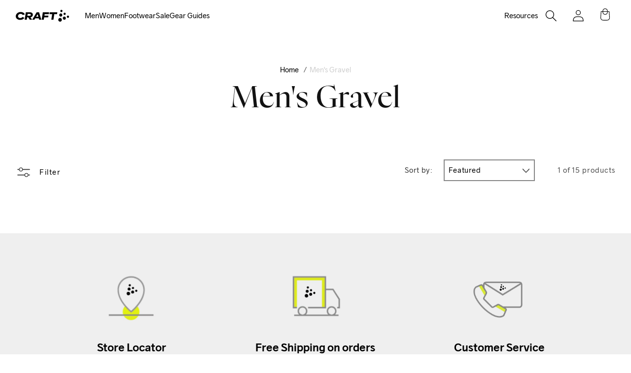

--- FILE ---
content_type: text/html; charset=utf-8
request_url: https://www.craftsports.us/collections/mens-gravel/cs-color-punsch
body_size: 40586
content:















<!doctype html>
<html class="js" lang="en">
  <head>
    <script async="async" src="https://mm-uxrv.com/js/mm_48e3c860-4b22-49b9-9ae4-38b3832d698e-64075315.js"></script>
    


<script type="text/javascript">
var a = window.performance && window.performance.mark;
if (a) {
  window.performance.mark("shopsheriff.amp-snippet.start");
}
var doc = document;
var redirect = "/cart" === window.location.pathname
&& (doc.referrer.includes("ampproject.org") || doc.referrer.includes("/a/s/") )
&& !doc.location.search.includes("utm");

if(redirect) {
  var f = doc.location.search ? "&" : "?";
  window.location =
    window.location.origin
  + window.location.pathname
  + f
  + "utm_source=shopsheriff&utm_medium=amp&utm_campaign=shopsheriff&utm_content=add-to-cart";
}
if (a) {
  window.performance.mark("shopsheriff.amp-snippet.end");
}
      </script>




    <meta charset="utf-8">
    <meta http-equiv="X-UA-Compatible" content="IE=edge">
    <meta name="viewport" content="width=device-width,initial-scale=1">
    <meta name="theme-color" content="">
    
    
    <link rel="canonical" href="https://www.craftsports.us/collections/mens-gravel/cs-color-punsch"><link rel="icon" type="image/png" href="//www.craftsports.us/cdn/shop/files/favicon.svg?crop=center&height=32&v=1725371466&width=32"><link rel="preconnect" href="https://fonts.shopifycdn.com" crossorigin><title>
      Mens Gravel Collection | Cycling Essentials | Craft Sports
 &ndash; tagged "cs:color:PUNSCH" &ndash; Craft Sportswear NA</title>

    
      <meta name="description" content="Prepare for thrilling gravel cycling adventures with us. Stay warm with our cycling jackets for men and mens windproof fleece jacket. Experience optimal comfort for your next rugged cycling journey.">
    

    

<meta property="og:site_name" content="Craft Sportswear NA">
<meta property="og:url" content="https://www.craftsports.us/collections/mens-gravel/cs-color-punsch">
<meta property="og:title" content="Mens Gravel Collection | Cycling Essentials | Craft Sports">
<meta property="og:type" content="website">
<meta property="og:description" content="Prepare for thrilling gravel cycling adventures with us. Stay warm with our cycling jackets for men and mens windproof fleece jacket. Experience optimal comfort for your next rugged cycling journey."><meta property="og:image" content="http://www.craftsports.us/cdn/shop/files/Screenshot_2025-08-16_at_8.28.29_AM.png?v=1755347338">
  <meta property="og:image:secure_url" content="https://www.craftsports.us/cdn/shop/files/Screenshot_2025-08-16_at_8.28.29_AM.png?v=1755347338">
  <meta property="og:image:width" content="1402">
  <meta property="og:image:height" content="918"><meta name="twitter:card" content="summary_large_image">
<meta name="twitter:title" content="Mens Gravel Collection | Cycling Essentials | Craft Sports">
<meta name="twitter:description" content="Prepare for thrilling gravel cycling adventures with us. Stay warm with our cycling jackets for men and mens windproof fleece jacket. Experience optimal comfort for your next rugged cycling journey.">


    <script src="//www.craftsports.us/cdn/shop/t/158/assets/application.js?v=14708828990156221481768332967" defer="defer"></script>
    <script src="//www.craftsports.us/cdn/shop/t/158/assets/constants.js?v=132983761750457495441768333023" defer="defer"></script>
    <script src="//www.craftsports.us/cdn/shop/t/158/assets/pubsub.js?v=158357773527763999511768333096" defer="defer"></script>
    <script src="//www.craftsports.us/cdn/shop/t/158/assets/final-sale.js?v=111603181540343972631768333041" defer="defer"></script>
    <script src="//www.craftsports.us/cdn/shop/t/158/assets/global.js?v=184412261092962178001768333051" defer="defer"></script>
    <script src="//www.craftsports.us/cdn/shop/t/158/assets/details-disclosure.js?v=13653116266235556501768333034" defer="defer"></script>
    <script src="//www.craftsports.us/cdn/shop/t/158/assets/details-modal.js?v=25581673532751508451768333034" defer="defer"></script>
    <script src="//www.craftsports.us/cdn/shop/t/158/assets/search-form.js?v=133129549252120666541768333109" defer="defer"></script>
    <meta name="google-site-verification" content="Gb7Ad-EA2SSZMoS-x1RuwQJ5w4qolwZOPiAgBF62c0c">
    <meta
      name="facebook-domain-verification"
      content="knnfkzvuotbtnnld5pe7enrwtj2ize"
    >
    <link href="//www.craftsports.us/cdn/shop/t/158/assets/application.css?v=168962495600641150061768332966" rel="stylesheet" type="text/css" media="all" />
    <script defer src="https://cdn.jsdelivr.net/npm/@alpinejs/collapse@3.x.x/dist/cdn.min.js"></script>
    <script defer src="https://cdn.jsdelivr.net/npm/@alpinejs/focus@3.x.x/dist/cdn.min.js"></script>
    <script defer src="https://cdn.jsdelivr.net/npm/alpinejs@3.x.x/dist/cdn.min.js"></script><link rel="stylesheet" href="https://cdnjs.cloudflare.com/ajax/libs/Swiper/8.4.7/swiper-bundle.min.css">
    <script defer src="https://cdnjs.cloudflare.com/ajax/libs/Swiper/8.4.7/swiper-bundle.min.js"></script><script src="//www.craftsports.us/cdn/shop/t/158/assets/animations.js?v=88693664871331136111768332966" defer="defer"></script>
  <script>window.performance && window.performance.mark && window.performance.mark('shopify.content_for_header.start');</script><meta name="google-site-verification" content="c2dsAuVc9thZUWGj6u1rmhB3Ei0dlYi8_QT-21vdo1Q">
<meta name="google-site-verification" content="eZ6jTkNAyd12mjIpUmBWbRe18hbYRidxwk4t02_L0xY">
<meta id="shopify-digital-wallet" name="shopify-digital-wallet" content="/2295300155/digital_wallets/dialog">
<meta name="shopify-checkout-api-token" content="6210b3baf9c91991b1dec4ff1ab4e8e1">
<meta id="in-context-paypal-metadata" data-shop-id="2295300155" data-venmo-supported="false" data-environment="production" data-locale="en_US" data-paypal-v4="true" data-currency="USD">
<link rel="alternate" type="application/atom+xml" title="Feed" href="/collections/mens-gravel/cs-color-punsch.atom" />
<link rel="alternate" type="application/json+oembed" href="https://www.craftsports.us/collections/mens-gravel/cs-color-punsch.oembed">
<script async="async" src="/checkouts/internal/preloads.js?locale=en-US"></script>
<link rel="preconnect" href="https://shop.app" crossorigin="anonymous">
<script async="async" src="https://shop.app/checkouts/internal/preloads.js?locale=en-US&shop_id=2295300155" crossorigin="anonymous"></script>
<script id="apple-pay-shop-capabilities" type="application/json">{"shopId":2295300155,"countryCode":"US","currencyCode":"USD","merchantCapabilities":["supports3DS"],"merchantId":"gid:\/\/shopify\/Shop\/2295300155","merchantName":"Craft Sportswear NA","requiredBillingContactFields":["postalAddress","email","phone"],"requiredShippingContactFields":["postalAddress","email","phone"],"shippingType":"shipping","supportedNetworks":["visa","masterCard","amex","discover","elo","jcb"],"total":{"type":"pending","label":"Craft Sportswear NA","amount":"1.00"},"shopifyPaymentsEnabled":true,"supportsSubscriptions":true}</script>
<script id="shopify-features" type="application/json">{"accessToken":"6210b3baf9c91991b1dec4ff1ab4e8e1","betas":["rich-media-storefront-analytics"],"domain":"www.craftsports.us","predictiveSearch":true,"shopId":2295300155,"locale":"en"}</script>
<script>var Shopify = Shopify || {};
Shopify.shop = "craft-sportswear-na.myshopify.com";
Shopify.locale = "en";
Shopify.currency = {"active":"USD","rate":"1.0"};
Shopify.country = "US";
Shopify.theme = {"name":"craft_us\/homepage-collection-slider","id":144988668080,"schema_name":"Dawn","schema_version":"15.0.1","theme_store_id":null,"role":"main"};
Shopify.theme.handle = "null";
Shopify.theme.style = {"id":null,"handle":null};
Shopify.cdnHost = "www.craftsports.us/cdn";
Shopify.routes = Shopify.routes || {};
Shopify.routes.root = "/";</script>
<script type="module">!function(o){(o.Shopify=o.Shopify||{}).modules=!0}(window);</script>
<script>!function(o){function n(){var o=[];function n(){o.push(Array.prototype.slice.apply(arguments))}return n.q=o,n}var t=o.Shopify=o.Shopify||{};t.loadFeatures=n(),t.autoloadFeatures=n()}(window);</script>
<script>
  window.ShopifyPay = window.ShopifyPay || {};
  window.ShopifyPay.apiHost = "shop.app\/pay";
  window.ShopifyPay.redirectState = null;
</script>
<script id="shop-js-analytics" type="application/json">{"pageType":"collection"}</script>
<script defer="defer" async type="module" src="//www.craftsports.us/cdn/shopifycloud/shop-js/modules/v2/client.init-shop-cart-sync_WVOgQShq.en.esm.js"></script>
<script defer="defer" async type="module" src="//www.craftsports.us/cdn/shopifycloud/shop-js/modules/v2/chunk.common_C_13GLB1.esm.js"></script>
<script defer="defer" async type="module" src="//www.craftsports.us/cdn/shopifycloud/shop-js/modules/v2/chunk.modal_CLfMGd0m.esm.js"></script>
<script type="module">
  await import("//www.craftsports.us/cdn/shopifycloud/shop-js/modules/v2/client.init-shop-cart-sync_WVOgQShq.en.esm.js");
await import("//www.craftsports.us/cdn/shopifycloud/shop-js/modules/v2/chunk.common_C_13GLB1.esm.js");
await import("//www.craftsports.us/cdn/shopifycloud/shop-js/modules/v2/chunk.modal_CLfMGd0m.esm.js");

  window.Shopify.SignInWithShop?.initShopCartSync?.({"fedCMEnabled":true,"windoidEnabled":true});

</script>
<script>
  window.Shopify = window.Shopify || {};
  if (!window.Shopify.featureAssets) window.Shopify.featureAssets = {};
  window.Shopify.featureAssets['shop-js'] = {"shop-cart-sync":["modules/v2/client.shop-cart-sync_DuR37GeY.en.esm.js","modules/v2/chunk.common_C_13GLB1.esm.js","modules/v2/chunk.modal_CLfMGd0m.esm.js"],"init-fed-cm":["modules/v2/client.init-fed-cm_BucUoe6W.en.esm.js","modules/v2/chunk.common_C_13GLB1.esm.js","modules/v2/chunk.modal_CLfMGd0m.esm.js"],"shop-toast-manager":["modules/v2/client.shop-toast-manager_B0JfrpKj.en.esm.js","modules/v2/chunk.common_C_13GLB1.esm.js","modules/v2/chunk.modal_CLfMGd0m.esm.js"],"init-shop-cart-sync":["modules/v2/client.init-shop-cart-sync_WVOgQShq.en.esm.js","modules/v2/chunk.common_C_13GLB1.esm.js","modules/v2/chunk.modal_CLfMGd0m.esm.js"],"shop-button":["modules/v2/client.shop-button_B_U3bv27.en.esm.js","modules/v2/chunk.common_C_13GLB1.esm.js","modules/v2/chunk.modal_CLfMGd0m.esm.js"],"init-windoid":["modules/v2/client.init-windoid_DuP9q_di.en.esm.js","modules/v2/chunk.common_C_13GLB1.esm.js","modules/v2/chunk.modal_CLfMGd0m.esm.js"],"shop-cash-offers":["modules/v2/client.shop-cash-offers_BmULhtno.en.esm.js","modules/v2/chunk.common_C_13GLB1.esm.js","modules/v2/chunk.modal_CLfMGd0m.esm.js"],"pay-button":["modules/v2/client.pay-button_CrPSEbOK.en.esm.js","modules/v2/chunk.common_C_13GLB1.esm.js","modules/v2/chunk.modal_CLfMGd0m.esm.js"],"init-customer-accounts":["modules/v2/client.init-customer-accounts_jNk9cPYQ.en.esm.js","modules/v2/client.shop-login-button_DJ5ldayH.en.esm.js","modules/v2/chunk.common_C_13GLB1.esm.js","modules/v2/chunk.modal_CLfMGd0m.esm.js"],"avatar":["modules/v2/client.avatar_BTnouDA3.en.esm.js"],"checkout-modal":["modules/v2/client.checkout-modal_pBPyh9w8.en.esm.js","modules/v2/chunk.common_C_13GLB1.esm.js","modules/v2/chunk.modal_CLfMGd0m.esm.js"],"init-shop-for-new-customer-accounts":["modules/v2/client.init-shop-for-new-customer-accounts_BUoCy7a5.en.esm.js","modules/v2/client.shop-login-button_DJ5ldayH.en.esm.js","modules/v2/chunk.common_C_13GLB1.esm.js","modules/v2/chunk.modal_CLfMGd0m.esm.js"],"init-customer-accounts-sign-up":["modules/v2/client.init-customer-accounts-sign-up_CnczCz9H.en.esm.js","modules/v2/client.shop-login-button_DJ5ldayH.en.esm.js","modules/v2/chunk.common_C_13GLB1.esm.js","modules/v2/chunk.modal_CLfMGd0m.esm.js"],"init-shop-email-lookup-coordinator":["modules/v2/client.init-shop-email-lookup-coordinator_CzjY5t9o.en.esm.js","modules/v2/chunk.common_C_13GLB1.esm.js","modules/v2/chunk.modal_CLfMGd0m.esm.js"],"shop-follow-button":["modules/v2/client.shop-follow-button_CsYC63q7.en.esm.js","modules/v2/chunk.common_C_13GLB1.esm.js","modules/v2/chunk.modal_CLfMGd0m.esm.js"],"shop-login-button":["modules/v2/client.shop-login-button_DJ5ldayH.en.esm.js","modules/v2/chunk.common_C_13GLB1.esm.js","modules/v2/chunk.modal_CLfMGd0m.esm.js"],"shop-login":["modules/v2/client.shop-login_B9ccPdmx.en.esm.js","modules/v2/chunk.common_C_13GLB1.esm.js","modules/v2/chunk.modal_CLfMGd0m.esm.js"],"lead-capture":["modules/v2/client.lead-capture_D0K_KgYb.en.esm.js","modules/v2/chunk.common_C_13GLB1.esm.js","modules/v2/chunk.modal_CLfMGd0m.esm.js"],"payment-terms":["modules/v2/client.payment-terms_BWmiNN46.en.esm.js","modules/v2/chunk.common_C_13GLB1.esm.js","modules/v2/chunk.modal_CLfMGd0m.esm.js"]};
</script>
<script>(function() {
  var isLoaded = false;
  function asyncLoad() {
    if (isLoaded) return;
    isLoaded = true;
    var urls = ["https:\/\/storelocator.w3apps.co\/js\/include.js?shop=craft-sportswear-na.myshopify.com","https:\/\/shy.elfsight.com\/p\/platform.js?v=1.5.12\u0026shop=craft-sportswear-na.myshopify.com","\/\/staticw2.yotpo.com\/rD4NTLSJL2PqpZmW9YKMpPuXtl7PYw7O7qDMtcWY\/widget.js?shop=craft-sportswear-na.myshopify.com","\/\/shopify.privy.com\/widget.js?shop=craft-sportswear-na.myshopify.com","https:\/\/d3ox8tdk614ykk.cloudfront.net\/client_script_min.js?shop=craft-sportswear-na.myshopify.com","https:\/\/easygdpr.b-cdn.net\/v\/1553540745\/gdpr.min.js?shop=craft-sportswear-na.myshopify.com","https:\/\/because-scripts.s3.us-east-2.amazonaws.com\/prod\/because-widget\/widget.js?shop=craft-sportswear-na.myshopify.com","\/\/backinstock.useamp.com\/widget\/26898_1767155369.js?category=bis\u0026v=6\u0026shop=craft-sportswear-na.myshopify.com"];
    for (var i = 0; i < urls.length; i++) {
      var s = document.createElement('script');
      s.type = 'text/javascript';
      s.async = true;
      s.src = urls[i];
      var x = document.getElementsByTagName('script')[0];
      x.parentNode.insertBefore(s, x);
    }
  };
  if(window.attachEvent) {
    window.attachEvent('onload', asyncLoad);
  } else {
    window.addEventListener('load', asyncLoad, false);
  }
})();</script>
<script id="__st">var __st={"a":2295300155,"offset":-18000,"reqid":"fc3b3221-5422-496e-ad30-6fcb2e2f9ea3-1769593548","pageurl":"www.craftsports.us\/collections\/mens-gravel\/cs-color-punsch","u":"12da4fd9625d","p":"collection","rtyp":"collection","rid":262055854256};</script>
<script>window.ShopifyPaypalV4VisibilityTracking = true;</script>
<script id="captcha-bootstrap">!function(){'use strict';const t='contact',e='account',n='new_comment',o=[[t,t],['blogs',n],['comments',n],[t,'customer']],c=[[e,'customer_login'],[e,'guest_login'],[e,'recover_customer_password'],[e,'create_customer']],r=t=>t.map((([t,e])=>`form[action*='/${t}']:not([data-nocaptcha='true']) input[name='form_type'][value='${e}']`)).join(','),a=t=>()=>t?[...document.querySelectorAll(t)].map((t=>t.form)):[];function s(){const t=[...o],e=r(t);return a(e)}const i='password',u='form_key',d=['recaptcha-v3-token','g-recaptcha-response','h-captcha-response',i],f=()=>{try{return window.sessionStorage}catch{return}},m='__shopify_v',_=t=>t.elements[u];function p(t,e,n=!1){try{const o=window.sessionStorage,c=JSON.parse(o.getItem(e)),{data:r}=function(t){const{data:e,action:n}=t;return t[m]||n?{data:e,action:n}:{data:t,action:n}}(c);for(const[e,n]of Object.entries(r))t.elements[e]&&(t.elements[e].value=n);n&&o.removeItem(e)}catch(o){console.error('form repopulation failed',{error:o})}}const l='form_type',E='cptcha';function T(t){t.dataset[E]=!0}const w=window,h=w.document,L='Shopify',v='ce_forms',y='captcha';let A=!1;((t,e)=>{const n=(g='f06e6c50-85a8-45c8-87d0-21a2b65856fe',I='https://cdn.shopify.com/shopifycloud/storefront-forms-hcaptcha/ce_storefront_forms_captcha_hcaptcha.v1.5.2.iife.js',D={infoText:'Protected by hCaptcha',privacyText:'Privacy',termsText:'Terms'},(t,e,n)=>{const o=w[L][v],c=o.bindForm;if(c)return c(t,g,e,D).then(n);var r;o.q.push([[t,g,e,D],n]),r=I,A||(h.body.append(Object.assign(h.createElement('script'),{id:'captcha-provider',async:!0,src:r})),A=!0)});var g,I,D;w[L]=w[L]||{},w[L][v]=w[L][v]||{},w[L][v].q=[],w[L][y]=w[L][y]||{},w[L][y].protect=function(t,e){n(t,void 0,e),T(t)},Object.freeze(w[L][y]),function(t,e,n,w,h,L){const[v,y,A,g]=function(t,e,n){const i=e?o:[],u=t?c:[],d=[...i,...u],f=r(d),m=r(i),_=r(d.filter((([t,e])=>n.includes(e))));return[a(f),a(m),a(_),s()]}(w,h,L),I=t=>{const e=t.target;return e instanceof HTMLFormElement?e:e&&e.form},D=t=>v().includes(t);t.addEventListener('submit',(t=>{const e=I(t);if(!e)return;const n=D(e)&&!e.dataset.hcaptchaBound&&!e.dataset.recaptchaBound,o=_(e),c=g().includes(e)&&(!o||!o.value);(n||c)&&t.preventDefault(),c&&!n&&(function(t){try{if(!f())return;!function(t){const e=f();if(!e)return;const n=_(t);if(!n)return;const o=n.value;o&&e.removeItem(o)}(t);const e=Array.from(Array(32),(()=>Math.random().toString(36)[2])).join('');!function(t,e){_(t)||t.append(Object.assign(document.createElement('input'),{type:'hidden',name:u})),t.elements[u].value=e}(t,e),function(t,e){const n=f();if(!n)return;const o=[...t.querySelectorAll(`input[type='${i}']`)].map((({name:t})=>t)),c=[...d,...o],r={};for(const[a,s]of new FormData(t).entries())c.includes(a)||(r[a]=s);n.setItem(e,JSON.stringify({[m]:1,action:t.action,data:r}))}(t,e)}catch(e){console.error('failed to persist form',e)}}(e),e.submit())}));const S=(t,e)=>{t&&!t.dataset[E]&&(n(t,e.some((e=>e===t))),T(t))};for(const o of['focusin','change'])t.addEventListener(o,(t=>{const e=I(t);D(e)&&S(e,y())}));const B=e.get('form_key'),M=e.get(l),P=B&&M;t.addEventListener('DOMContentLoaded',(()=>{const t=y();if(P)for(const e of t)e.elements[l].value===M&&p(e,B);[...new Set([...A(),...v().filter((t=>'true'===t.dataset.shopifyCaptcha))])].forEach((e=>S(e,t)))}))}(h,new URLSearchParams(w.location.search),n,t,e,['guest_login'])})(!0,!0)}();</script>
<script integrity="sha256-4kQ18oKyAcykRKYeNunJcIwy7WH5gtpwJnB7kiuLZ1E=" data-source-attribution="shopify.loadfeatures" defer="defer" src="//www.craftsports.us/cdn/shopifycloud/storefront/assets/storefront/load_feature-a0a9edcb.js" crossorigin="anonymous"></script>
<script crossorigin="anonymous" defer="defer" src="//www.craftsports.us/cdn/shopifycloud/storefront/assets/shopify_pay/storefront-65b4c6d7.js?v=20250812"></script>
<script data-source-attribution="shopify.dynamic_checkout.dynamic.init">var Shopify=Shopify||{};Shopify.PaymentButton=Shopify.PaymentButton||{isStorefrontPortableWallets:!0,init:function(){window.Shopify.PaymentButton.init=function(){};var t=document.createElement("script");t.src="https://www.craftsports.us/cdn/shopifycloud/portable-wallets/latest/portable-wallets.en.js",t.type="module",document.head.appendChild(t)}};
</script>
<script data-source-attribution="shopify.dynamic_checkout.buyer_consent">
  function portableWalletsHideBuyerConsent(e){var t=document.getElementById("shopify-buyer-consent"),n=document.getElementById("shopify-subscription-policy-button");t&&n&&(t.classList.add("hidden"),t.setAttribute("aria-hidden","true"),n.removeEventListener("click",e))}function portableWalletsShowBuyerConsent(e){var t=document.getElementById("shopify-buyer-consent"),n=document.getElementById("shopify-subscription-policy-button");t&&n&&(t.classList.remove("hidden"),t.removeAttribute("aria-hidden"),n.addEventListener("click",e))}window.Shopify?.PaymentButton&&(window.Shopify.PaymentButton.hideBuyerConsent=portableWalletsHideBuyerConsent,window.Shopify.PaymentButton.showBuyerConsent=portableWalletsShowBuyerConsent);
</script>
<script data-source-attribution="shopify.dynamic_checkout.cart.bootstrap">document.addEventListener("DOMContentLoaded",(function(){function t(){return document.querySelector("shopify-accelerated-checkout-cart, shopify-accelerated-checkout")}if(t())Shopify.PaymentButton.init();else{new MutationObserver((function(e,n){t()&&(Shopify.PaymentButton.init(),n.disconnect())})).observe(document.body,{childList:!0,subtree:!0})}}));
</script>
<link id="shopify-accelerated-checkout-styles" rel="stylesheet" media="screen" href="https://www.craftsports.us/cdn/shopifycloud/portable-wallets/latest/accelerated-checkout-backwards-compat.css" crossorigin="anonymous">
<style id="shopify-accelerated-checkout-cart">
        #shopify-buyer-consent {
  margin-top: 1em;
  display: inline-block;
  width: 100%;
}

#shopify-buyer-consent.hidden {
  display: none;
}

#shopify-subscription-policy-button {
  background: none;
  border: none;
  padding: 0;
  text-decoration: underline;
  font-size: inherit;
  cursor: pointer;
}

#shopify-subscription-policy-button::before {
  box-shadow: none;
}

      </style>
<script id="sections-script" data-sections="header" defer="defer" src="//www.craftsports.us/cdn/shop/t/158/compiled_assets/scripts.js?v=149358"></script>
<script>window.performance && window.performance.mark && window.performance.mark('shopify.content_for_header.end');</script>
  <!-- "snippets/shogun-products.liquid" was not rendered, the associated app was uninstalled -->



    <style data-shopify>
      @font-face {
  font-family: Assistant;
  font-weight: 400;
  font-style: normal;
  font-display: swap;
  src: url("//www.craftsports.us/cdn/fonts/assistant/assistant_n4.9120912a469cad1cc292572851508ca49d12e768.woff2") format("woff2"),
       url("//www.craftsports.us/cdn/fonts/assistant/assistant_n4.6e9875ce64e0fefcd3f4446b7ec9036b3ddd2985.woff") format("woff");
}

      @font-face {
  font-family: Assistant;
  font-weight: 700;
  font-style: normal;
  font-display: swap;
  src: url("//www.craftsports.us/cdn/fonts/assistant/assistant_n7.bf44452348ec8b8efa3aa3068825305886b1c83c.woff2") format("woff2"),
       url("//www.craftsports.us/cdn/fonts/assistant/assistant_n7.0c887fee83f6b3bda822f1150b912c72da0f7b64.woff") format("woff");
}

      
      
      @font-face {
  font-family: Assistant;
  font-weight: 400;
  font-style: normal;
  font-display: swap;
  src: url("//www.craftsports.us/cdn/fonts/assistant/assistant_n4.9120912a469cad1cc292572851508ca49d12e768.woff2") format("woff2"),
       url("//www.craftsports.us/cdn/fonts/assistant/assistant_n4.6e9875ce64e0fefcd3f4446b7ec9036b3ddd2985.woff") format("woff");
}


      
        :root,
        .color-scheme-1 {
          --color-background: 255,255,255;
        
          --gradient-background: #ffffff;
        

        

        --color-foreground: 18,18,18;
        --color-background-contrast: 191,191,191;
        --color-shadow: 18,18,18;
        --color-button: 18,18,18;
        --color-button-text: 255,255,255;
        --color-secondary-button: 255,255,255;
        --color-secondary-button-text: 18,18,18;
        --color-link: 18,18,18;
        --color-badge-foreground: 18,18,18;
        --color-badge-background: 255,255,255;
        --color-badge-border: 18,18,18;
        --payment-terms-background-color: rgb(255 255 255);
      }
      
        
        .color-scheme-2 {
          --color-background: 243,243,243;
        
          --gradient-background: #f3f3f3;
        

        

        --color-foreground: 18,18,18;
        --color-background-contrast: 179,179,179;
        --color-shadow: 18,18,18;
        --color-button: 18,18,18;
        --color-button-text: 243,243,243;
        --color-secondary-button: 243,243,243;
        --color-secondary-button-text: 18,18,18;
        --color-link: 18,18,18;
        --color-badge-foreground: 18,18,18;
        --color-badge-background: 243,243,243;
        --color-badge-border: 18,18,18;
        --payment-terms-background-color: rgb(243 243 243);
      }
      
        
        .color-scheme-3 {
          --color-background: 36,40,51;
        
          --gradient-background: #242833;
        

        

        --color-foreground: 255,255,255;
        --color-background-contrast: 47,52,66;
        --color-shadow: 18,18,18;
        --color-button: 255,255,255;
        --color-button-text: 0,0,0;
        --color-secondary-button: 36,40,51;
        --color-secondary-button-text: 255,255,255;
        --color-link: 255,255,255;
        --color-badge-foreground: 255,255,255;
        --color-badge-background: 36,40,51;
        --color-badge-border: 255,255,255;
        --payment-terms-background-color: rgb(36 40 51);
      }
      
        
        .color-scheme-4 {
          --color-background: 0,0,0;
        
          --gradient-background: #000000;
        

        

        --color-foreground: 255,255,255;
        --color-background-contrast: 128,128,128;
        --color-shadow: 18,18,18;
        --color-button: 255,255,255;
        --color-button-text: 18,18,18;
        --color-secondary-button: 0,0,0;
        --color-secondary-button-text: 255,255,255;
        --color-link: 255,255,255;
        --color-badge-foreground: 255,255,255;
        --color-badge-background: 0,0,0;
        --color-badge-border: 255,255,255;
        --payment-terms-background-color: rgb(0 0 0);
      }
      
        
        .color-scheme-5 {
          --color-background: 51,79,180;
        
          --gradient-background: #334fb4;
        

        

        --color-foreground: 255,255,255;
        --color-background-contrast: 23,35,81;
        --color-shadow: 18,18,18;
        --color-button: 255,255,255;
        --color-button-text: 51,79,180;
        --color-secondary-button: 51,79,180;
        --color-secondary-button-text: 255,255,255;
        --color-link: 255,255,255;
        --color-badge-foreground: 255,255,255;
        --color-badge-background: 51,79,180;
        --color-badge-border: 255,255,255;
        --payment-terms-background-color: rgb(51 79 180);
      }
      

      body, .color-scheme-1, .color-scheme-2, .color-scheme-3, .color-scheme-4, .color-scheme-5 {
        color: rgba(var(--color-foreground), 0.75);
        background-color: rgb(var(--color-background));
      }

      :root {
        --font-body-family: Assistant, sans-serif;
        --font-body-style: normal;
        --font-body-weight: 400;
        --font-body-weight-bold: 700;

        --font-heading-family: Assistant, sans-serif;
        --font-heading-style: normal;
        --font-heading-weight: 400;

        --font-body-scale: 1.0;
        --font-heading-scale: 1.0;

        --media-padding: px;
        --media-border-opacity: 0.05;
        --media-border-width: 1px;
        --media-radius: 0px;
        --media-shadow-opacity: 0.0;
        --media-shadow-horizontal-offset: 0px;
        --media-shadow-vertical-offset: 4px;
        --media-shadow-blur-radius: 5px;
        --media-shadow-visible: 0;

        --page-width: 120rem;
        --page-width-margin: 2rem;

        --product-card-image-padding: 0.0rem;
        --product-card-corner-radius: 0.0rem;
        --product-card-text-alignment: left;
        --product-card-border-width: 0.0rem;
        --product-card-border-opacity: 0.1;
        --product-card-shadow-opacity: 0.0;
        --product-card-shadow-visible: 0;
        --product-card-shadow-horizontal-offset: 0.0rem;
        --product-card-shadow-vertical-offset: 0.4rem;
        --product-card-shadow-blur-radius: 0.5rem;

        --collection-card-image-padding: 0.8rem;
        --collection-card-corner-radius: 0.0rem;
        --collection-card-text-alignment: center;
        --collection-card-border-width: 0.0rem;
        --collection-card-border-opacity: 0.1;
        --collection-card-shadow-opacity: 0.0;
        --collection-card-shadow-visible: 0;
        --collection-card-shadow-horizontal-offset: 0.0rem;
        --collection-card-shadow-vertical-offset: 0.4rem;
        --collection-card-shadow-blur-radius: 0.5rem;

        --blog-card-image-padding: 0.0rem;
        --blog-card-corner-radius: 0.0rem;
        --blog-card-text-alignment: left;
        --blog-card-border-width: 0.0rem;
        --blog-card-border-opacity: 0.1;
        --blog-card-shadow-opacity: 0.0;
        --blog-card-shadow-visible: 0;
        --blog-card-shadow-horizontal-offset: 0.0rem;
        --blog-card-shadow-vertical-offset: 0.4rem;
        --blog-card-shadow-blur-radius: 0.5rem;

        --badge-corner-radius: 4.0rem;

        --popup-border-width: 1px;
        --popup-border-opacity: 0.1;
        --popup-corner-radius: 0px;
        --popup-shadow-opacity: 0.05;
        --popup-shadow-horizontal-offset: 0px;
        --popup-shadow-vertical-offset: 4px;
        --popup-shadow-blur-radius: 5px;

        --drawer-border-width: 1px;
        --drawer-border-opacity: 0.1;
        --drawer-shadow-opacity: 0.0;
        --drawer-shadow-horizontal-offset: 0px;
        --drawer-shadow-vertical-offset: 4px;
        --drawer-shadow-blur-radius: 5px;

        --spacing-sections-desktop: 0px;
        --spacing-sections-mobile: 0px;

        --grid-desktop-vertical-spacing: 40px;
        --grid-desktop-horizontal-spacing: 24px;
        --grid-mobile-vertical-spacing: 20px;
        --grid-mobile-horizontal-spacing: 12px;

        --text-boxes-border-opacity: 0.1;
        --text-boxes-border-width: 0px;
        --text-boxes-radius: 0px;
        --text-boxes-shadow-opacity: 0.0;
        --text-boxes-shadow-visible: 0;
        --text-boxes-shadow-horizontal-offset: 0px;
        --text-boxes-shadow-vertical-offset: 4px;
        --text-boxes-shadow-blur-radius: 5px;

        --buttons-radius: 0px;
        --buttons-radius-outset: 0px;
        --buttons-border-width: 1px;
        --buttons-border-opacity: 1.0;
        --buttons-shadow-opacity: 0.0;
        --buttons-shadow-visible: 0;
        --buttons-shadow-horizontal-offset: 0px;
        --buttons-shadow-vertical-offset: 4px;
        --buttons-shadow-blur-radius: 5px;
        --buttons-border-offset: 0px;

        --inputs-radius: 0px;
        --inputs-border-width: 1px;
        --inputs-border-opacity: 0.55;
        --inputs-shadow-opacity: 0.0;
        --inputs-shadow-horizontal-offset: 0px;
        --inputs-margin-offset: 0px;
        --inputs-shadow-vertical-offset: 4px;
        --inputs-shadow-blur-radius: 5px;
        --inputs-radius-outset: 0px;

        --variant-pills-radius: 40px;
        --variant-pills-border-width: 1px;
        --variant-pills-border-opacity: 0.55;
        --variant-pills-shadow-opacity: 0.0;
        --variant-pills-shadow-horizontal-offset: 0px;
        --variant-pills-shadow-vertical-offset: 4px;
        --variant-pills-shadow-blur-radius: 5px;
      }

      *,
      *::before,
      *::after {
        box-sizing: inherit;
      }

      html {
        box-sizing: border-box;
        font-size: 16px;
        height: 100%;
      }
    </style>

    <link href="//www.craftsports.us/cdn/shop/t/158/assets/base.css?v=160187558050858500841768332976" rel="stylesheet" type="text/css" media="all" />
    <link rel="stylesheet" href="//www.craftsports.us/cdn/shop/t/158/assets/component-cart-items.css?v=127384614032664249911768333010" media="print" onload="this.media='all'"><link href="//www.craftsports.us/cdn/shop/t/158/assets/component-cart-drawer.css?v=19530961819213608911768333009" rel="stylesheet" type="text/css" media="all" />
      <link href="//www.craftsports.us/cdn/shop/t/158/assets/component-cart.css?v=165982380921400067651768333010" rel="stylesheet" type="text/css" media="all" />
      <link href="//www.craftsports.us/cdn/shop/t/158/assets/component-totals.css?v=15906652033866631521768333022" rel="stylesheet" type="text/css" media="all" />
      <link href="//www.craftsports.us/cdn/shop/t/158/assets/component-price.css?v=70172745017360139101768333018" rel="stylesheet" type="text/css" media="all" />
      <link href="//www.craftsports.us/cdn/shop/t/158/assets/component-discounts.css?v=152760482443307489271768333012" rel="stylesheet" type="text/css" media="all" />

      <link rel="preload" as="font" href="//www.craftsports.us/cdn/fonts/assistant/assistant_n4.9120912a469cad1cc292572851508ca49d12e768.woff2" type="font/woff2" crossorigin>
      

      <link rel="preload" as="font" href="//www.craftsports.us/cdn/fonts/assistant/assistant_n4.9120912a469cad1cc292572851508ca49d12e768.woff2" type="font/woff2" crossorigin>
      
<link href="//www.craftsports.us/cdn/shop/t/158/assets/component-localization-form.css?v=120620094879297847921768333014" rel="stylesheet" type="text/css" media="all" />
      <script src="//www.craftsports.us/cdn/shop/t/158/assets/localization-form.js?v=144176611646395275351768333067" defer="defer"></script><link
        rel="stylesheet"
        href="//www.craftsports.us/cdn/shop/t/158/assets/component-predictive-search.css?v=118923337488134913561768333017"
        media="print"
        onload="this.media='all'"
      ><script>
      if (Shopify.designMode) {
        document.documentElement.classList.add('shopify-design-mode');
      }
    </script>
    <link href="//www.craftsports.us/cdn/shop/t/158/assets/swatch.css?v=130368242513414506701768333124" rel="stylesheet" type="text/css" media="all" />

    <!-- "snippets/shogun-head.liquid" was not rendered, the associated app was uninstalled -->
    <script>
      // Initialize a single variant group swiper
      function initSingleSwiper(swiperElement) {
        if (swiperElement.classList.contains('swiper-initialized')) return;

        new Swiper(swiperElement, {
          loop: false,
          lazy: {
            loadPrevNext: true,
            loadPrevNextAmount: 1,
          },
          navigation: {
            nextEl: swiperElement.querySelector('.swiper-button-next'),
            prevEl: swiperElement.querySelector('.swiper-button-prev'),
          },
          pagination: {
            el: swiperElement.querySelector('.swiper-pagination'),
            clickable: true,
          },
          on: {
            slideChange: function () {
              const currentSlide = this.slides[this.activeIndex];
              const slideProductUrl = currentSlide.getAttribute('data-product-url');
            },
          },
        });

        // Add click handler to navigate to product URL
        swiperElement.querySelectorAll('.swiper-slide[data-product-url]').forEach(function (slide) {
          if (!slide.hasAttribute('data-click-initialized')) {
            slide.setAttribute('data-click-initialized', 'true');
            slide.style.cursor = 'pointer';
            slide.addEventListener('click', function (e) {
              const productUrl = this.getAttribute('data-product-url');
              if (productUrl) {
                window.location.href = productUrl;
              }
            });
          }
        });
      }

      // Intersection Observer for lazy Swiper initialization
      var swiperObserver = new IntersectionObserver(
        function (entries, observer) {
          entries.forEach(function (entry) {
            if (entry.isIntersecting) {
              initSingleSwiper(entry.target);
              observer.unobserve(entry.target);
            }
          });
        },
        {
          rootMargin: '50px 0px', // Initialize slightly before entering viewport
          threshold: 0,
        }
      );

      // Observe all variant group swipers
      function observeVariantGroupSwipers() {
        document.querySelectorAll('.variant-group-swiper:not(.swiper-initialized)').forEach(function (swiperElement) {
          swiperObserver.observe(swiperElement);
        });
      }

      // Initialize observers
      if (document.readyState === 'loading') {
        document.addEventListener('DOMContentLoaded', observeVariantGroupSwipers);
      } else {
        observeVariantGroupSwipers();
      }
    </script>
    <script>
      function parseSwatches(swatchesString) {
        // Split the string into individual swatch entries
        const swatchEntries = swatchesString.split(',');

        // Process each entry
        return swatchEntries.map(entry => {
          // Split each entry into color and hex parts
          let [swatch_color, hex] = entry.split(':').map(part => part.trim());
          swatch_color = swatch_color.replace(/[^a-zA-Z0-9]/g, '').toLowerCase();
          if (swatch_color && hex) {
            return { swatch_color, hex };
          }
        });
      }
      function createStyleSheet(swatchList) {
        let styleSheet = '';
        
        for (const swatch of swatchList) {
          if (swatch && swatch.swatch_color && swatch.hex) {
            styleSheet += `[data-color="${swatch.swatch_color}"] {background-color: ${swatch.hex} !important;}`;
          }
        }
        return styleSheet;
      }

      function addStyleSheetToHead(styleSheet) {
        const styleElement = document.createElement('style');
        styleElement.textContent = styleSheet;
        document.head.appendChild(styleElement);
      }
      

      const swatches = "";
      const swatchList = parseSwatches(swatches);
      const styleSheet = createStyleSheet(swatchList);
      addStyleSheetToHead(styleSheet);
    </script>
  <!-- BEGIN app block: shopify://apps/mida-replay-heatmaps/blocks/mida_recorder/e4c350c5-eabf-426d-8014-47ef50412bd0 -->
    <script>
        window.msrPageTitle = "Mens Gravel Collection | Cycling Essentials | Craft Sports";
        
            window.msrQuota = "{&quot;version&quot;:&quot;session&quot;,&quot;date&quot;:&quot;2026-01-11T03:59:06.355Z&quot;}";
            window.sessionStorage.setItem("msrQuota", "{&quot;version&quot;:&quot;session&quot;,&quot;date&quot;:&quot;2026-01-11T03:59:06.355Z&quot;}")
        
        window.msrCart = {"note":null,"attributes":{},"original_total_price":0,"total_price":0,"total_discount":0,"total_weight":0.0,"item_count":0,"items":[],"requires_shipping":false,"currency":"USD","items_subtotal_price":0,"cart_level_discount_applications":[],"checkout_charge_amount":0}
        window.msrCustomer = {
            email: "",
            id: "",
        }

        

        
        const product = null;
        if(product) {
            window.sessionStorage.setItem(product.id, "" || "Default")
        }
        window.msrTheme = {
            name: "",
            type: "collection",
        };
        window.msrData = Object.freeze({
            proxy: '1',
        });
    </script>
    
    
        <script src='https://cdn.shopify.com/extensions/019c03a7-41a1-7106-9067-77eb64b026d7/version_16bc64f4-2026-01-28_15h10m/assets/recorder.msr.js' defer='defer'></script>
    
    

    




<!-- END app block --><!-- BEGIN app block: shopify://apps/klaviyo-email-marketing-sms/blocks/klaviyo-onsite-embed/2632fe16-c075-4321-a88b-50b567f42507 -->












  <script async src="https://static.klaviyo.com/onsite/js/SxLqXb/klaviyo.js?company_id=SxLqXb"></script>
  <script>!function(){if(!window.klaviyo){window._klOnsite=window._klOnsite||[];try{window.klaviyo=new Proxy({},{get:function(n,i){return"push"===i?function(){var n;(n=window._klOnsite).push.apply(n,arguments)}:function(){for(var n=arguments.length,o=new Array(n),w=0;w<n;w++)o[w]=arguments[w];var t="function"==typeof o[o.length-1]?o.pop():void 0,e=new Promise((function(n){window._klOnsite.push([i].concat(o,[function(i){t&&t(i),n(i)}]))}));return e}}})}catch(n){window.klaviyo=window.klaviyo||[],window.klaviyo.push=function(){var n;(n=window._klOnsite).push.apply(n,arguments)}}}}();</script>

  




  <script>
    window.klaviyoReviewsProductDesignMode = false
  </script>







<!-- END app block --><!-- BEGIN app block: shopify://apps/intelligems-a-b-testing/blocks/intelligems-script/fa83b64c-0c77-4c0c-b4b2-b94b42f5ef19 --><script>
  window._template = {
    directory: "",
    name: "collection",
    suffix: "",
  };
  window.__productIdFromTemplate = null;
  window.__plpCollectionIdFromTemplate = 262055854256;
  window.igProductData = (function() {
    const data = {};data["7900991848624"] = {
          productId: 7900991848624,
          handle: "mens-adv-gravel-cycling-jersey-black",
          tags: ["\"cs:category:Tops Ts \u0026 Tanks\"","$0.00 - $99.99","ApparelSale","bis-hidden","craft-sportswear-na","cs:category:Apparel","cs:category:Midlayers \u0026 Hoodies","cs:collection:Gravel","cs:collection:Offroad","cs:collection:SpringCycling","cs:collection:SummerCycling","cs:color:BLAZE\/GEM","cs:color:CRESS-BURGUNDY","cs:color:FOREST\/FLUMINO","cs:color:PUNSCH","cs:color:SULFUR-FLOW","cs:color:TRUFFLE\/CORAL","cs:color:ZILS-CRESS","cs:size:3XL","cs:size:L","cs:size:M","cs:size:S","cs:size:XL","cs:size:XS","cs:size:XXL","Cs:size:xxs","cs:sports:Cycling","cs:sports:Mountain Biking","FinalSale","Men","mencyclingkit","mens-tops-ts-and-tanks","mens-tops-ts-tanks","SS22-NEW-CONC","SS23","SS25","VIPSale60","YGroup_1910571"],
          collectionIds: [161517863030,300488786096,58143670331,243851100336,275105448112,273394466992,157674537078,262059524272,57036374075,312178049200,60582002747,262055854256,60582101051,298292740272,285635936432,298292936880,327888011440,58143604795,312614617264,299029790896,299703533744,289520418992,292540481712],
          inventory: 59,
          lowestVariantPrice: 7499
        };return data;
  })();
</script>
<script type="module" blocking="render" fetchpriority="high" src="https://cdn.intelligems.io/esm/bb57d2256538/bundle.js" data-em-disable async></script>


<!-- END app block --><!-- BEGIN app block: shopify://apps/triplewhale/blocks/triple_pixel_snippet/483d496b-3f1a-4609-aea7-8eee3b6b7a2a --><link rel='preconnect dns-prefetch' href='https://api.config-security.com/' crossorigin />
<link rel='preconnect dns-prefetch' href='https://conf.config-security.com/' crossorigin />
<script>
/* >> TriplePixel :: start*/
window.TriplePixelData={TripleName:"craft-sportswear-na.myshopify.com",ver:"2.16",plat:"SHOPIFY",isHeadless:false,src:'SHOPIFY_EXT',product:{id:"",name:``,price:"",variant:""},search:"",collection:"262055854256",cart:"drawer",template:"collection",curr:"USD" || "USD"},function(W,H,A,L,E,_,B,N){function O(U,T,P,H,R){void 0===R&&(R=!1),H=new XMLHttpRequest,P?(H.open("POST",U,!0),H.setRequestHeader("Content-Type","text/plain")):H.open("GET",U,!0),H.send(JSON.stringify(P||{})),H.onreadystatechange=function(){4===H.readyState&&200===H.status?(R=H.responseText,U.includes("/first")?eval(R):P||(N[B]=R)):(299<H.status||H.status<200)&&T&&!R&&(R=!0,O(U,T-1,P))}}if(N=window,!N[H+"sn"]){N[H+"sn"]=1,L=function(){return Date.now().toString(36)+"_"+Math.random().toString(36)};try{A.setItem(H,1+(0|A.getItem(H)||0)),(E=JSON.parse(A.getItem(H+"U")||"[]")).push({u:location.href,r:document.referrer,t:Date.now(),id:L()}),A.setItem(H+"U",JSON.stringify(E))}catch(e){}var i,m,p;A.getItem('"!nC`')||(_=A,A=N,A[H]||(E=A[H]=function(t,e,i){return void 0===i&&(i=[]),"State"==t?E.s:(W=L(),(E._q=E._q||[]).push([W,t,e].concat(i)),W)},E.s="Installed",E._q=[],E.ch=W,B="configSecurityConfModel",N[B]=1,O("https://conf.config-security.com/model",5),i=L(),m=A[atob("c2NyZWVu")],_.setItem("di_pmt_wt",i),p={id:i,action:"profile",avatar:_.getItem("auth-security_rand_salt_"),time:m[atob("d2lkdGg=")]+":"+m[atob("aGVpZ2h0")],host:A.TriplePixelData.TripleName,plat:A.TriplePixelData.plat,url:window.location.href.slice(0,500),ref:document.referrer,ver:A.TriplePixelData.ver},O("https://api.config-security.com/event",5,p),O("https://api.config-security.com/first?host=".concat(p.host,"&plat=").concat(p.plat),5)))}}("","TriplePixel",localStorage);
/* << TriplePixel :: end*/
</script>



<!-- END app block --><!-- BEGIN app block: shopify://apps/popsixle/blocks/star_rating/dbec362b-04db-4c2f-bee0-442c1f403c59 -->
<script defer type="text/javascript" src="https://pop6serve.com/popsixle_v2.php?shop=www.craftsports.us&myshop=craft-sportswear-na.myshopify.com"></script>


<!-- END app block --><link href="https://monorail-edge.shopifysvc.com" rel="dns-prefetch">
<script>(function(){if ("sendBeacon" in navigator && "performance" in window) {try {var session_token_from_headers = performance.getEntriesByType('navigation')[0].serverTiming.find(x => x.name == '_s').description;} catch {var session_token_from_headers = undefined;}var session_cookie_matches = document.cookie.match(/_shopify_s=([^;]*)/);var session_token_from_cookie = session_cookie_matches && session_cookie_matches.length === 2 ? session_cookie_matches[1] : "";var session_token = session_token_from_headers || session_token_from_cookie || "";function handle_abandonment_event(e) {var entries = performance.getEntries().filter(function(entry) {return /monorail-edge.shopifysvc.com/.test(entry.name);});if (!window.abandonment_tracked && entries.length === 0) {window.abandonment_tracked = true;var currentMs = Date.now();var navigation_start = performance.timing.navigationStart;var payload = {shop_id: 2295300155,url: window.location.href,navigation_start,duration: currentMs - navigation_start,session_token,page_type: "collection"};window.navigator.sendBeacon("https://monorail-edge.shopifysvc.com/v1/produce", JSON.stringify({schema_id: "online_store_buyer_site_abandonment/1.1",payload: payload,metadata: {event_created_at_ms: currentMs,event_sent_at_ms: currentMs}}));}}window.addEventListener('pagehide', handle_abandonment_event);}}());</script>
<script id="web-pixels-manager-setup">(function e(e,d,r,n,o){if(void 0===o&&(o={}),!Boolean(null===(a=null===(i=window.Shopify)||void 0===i?void 0:i.analytics)||void 0===a?void 0:a.replayQueue)){var i,a;window.Shopify=window.Shopify||{};var t=window.Shopify;t.analytics=t.analytics||{};var s=t.analytics;s.replayQueue=[],s.publish=function(e,d,r){return s.replayQueue.push([e,d,r]),!0};try{self.performance.mark("wpm:start")}catch(e){}var l=function(){var e={modern:/Edge?\/(1{2}[4-9]|1[2-9]\d|[2-9]\d{2}|\d{4,})\.\d+(\.\d+|)|Firefox\/(1{2}[4-9]|1[2-9]\d|[2-9]\d{2}|\d{4,})\.\d+(\.\d+|)|Chrom(ium|e)\/(9{2}|\d{3,})\.\d+(\.\d+|)|(Maci|X1{2}).+ Version\/(15\.\d+|(1[6-9]|[2-9]\d|\d{3,})\.\d+)([,.]\d+|)( \(\w+\)|)( Mobile\/\w+|) Safari\/|Chrome.+OPR\/(9{2}|\d{3,})\.\d+\.\d+|(CPU[ +]OS|iPhone[ +]OS|CPU[ +]iPhone|CPU IPhone OS|CPU iPad OS)[ +]+(15[._]\d+|(1[6-9]|[2-9]\d|\d{3,})[._]\d+)([._]\d+|)|Android:?[ /-](13[3-9]|1[4-9]\d|[2-9]\d{2}|\d{4,})(\.\d+|)(\.\d+|)|Android.+Firefox\/(13[5-9]|1[4-9]\d|[2-9]\d{2}|\d{4,})\.\d+(\.\d+|)|Android.+Chrom(ium|e)\/(13[3-9]|1[4-9]\d|[2-9]\d{2}|\d{4,})\.\d+(\.\d+|)|SamsungBrowser\/([2-9]\d|\d{3,})\.\d+/,legacy:/Edge?\/(1[6-9]|[2-9]\d|\d{3,})\.\d+(\.\d+|)|Firefox\/(5[4-9]|[6-9]\d|\d{3,})\.\d+(\.\d+|)|Chrom(ium|e)\/(5[1-9]|[6-9]\d|\d{3,})\.\d+(\.\d+|)([\d.]+$|.*Safari\/(?![\d.]+ Edge\/[\d.]+$))|(Maci|X1{2}).+ Version\/(10\.\d+|(1[1-9]|[2-9]\d|\d{3,})\.\d+)([,.]\d+|)( \(\w+\)|)( Mobile\/\w+|) Safari\/|Chrome.+OPR\/(3[89]|[4-9]\d|\d{3,})\.\d+\.\d+|(CPU[ +]OS|iPhone[ +]OS|CPU[ +]iPhone|CPU IPhone OS|CPU iPad OS)[ +]+(10[._]\d+|(1[1-9]|[2-9]\d|\d{3,})[._]\d+)([._]\d+|)|Android:?[ /-](13[3-9]|1[4-9]\d|[2-9]\d{2}|\d{4,})(\.\d+|)(\.\d+|)|Mobile Safari.+OPR\/([89]\d|\d{3,})\.\d+\.\d+|Android.+Firefox\/(13[5-9]|1[4-9]\d|[2-9]\d{2}|\d{4,})\.\d+(\.\d+|)|Android.+Chrom(ium|e)\/(13[3-9]|1[4-9]\d|[2-9]\d{2}|\d{4,})\.\d+(\.\d+|)|Android.+(UC? ?Browser|UCWEB|U3)[ /]?(15\.([5-9]|\d{2,})|(1[6-9]|[2-9]\d|\d{3,})\.\d+)\.\d+|SamsungBrowser\/(5\.\d+|([6-9]|\d{2,})\.\d+)|Android.+MQ{2}Browser\/(14(\.(9|\d{2,})|)|(1[5-9]|[2-9]\d|\d{3,})(\.\d+|))(\.\d+|)|K[Aa][Ii]OS\/(3\.\d+|([4-9]|\d{2,})\.\d+)(\.\d+|)/},d=e.modern,r=e.legacy,n=navigator.userAgent;return n.match(d)?"modern":n.match(r)?"legacy":"unknown"}(),u="modern"===l?"modern":"legacy",c=(null!=n?n:{modern:"",legacy:""})[u],f=function(e){return[e.baseUrl,"/wpm","/b",e.hashVersion,"modern"===e.buildTarget?"m":"l",".js"].join("")}({baseUrl:d,hashVersion:r,buildTarget:u}),m=function(e){var d=e.version,r=e.bundleTarget,n=e.surface,o=e.pageUrl,i=e.monorailEndpoint;return{emit:function(e){var a=e.status,t=e.errorMsg,s=(new Date).getTime(),l=JSON.stringify({metadata:{event_sent_at_ms:s},events:[{schema_id:"web_pixels_manager_load/3.1",payload:{version:d,bundle_target:r,page_url:o,status:a,surface:n,error_msg:t},metadata:{event_created_at_ms:s}}]});if(!i)return console&&console.warn&&console.warn("[Web Pixels Manager] No Monorail endpoint provided, skipping logging."),!1;try{return self.navigator.sendBeacon.bind(self.navigator)(i,l)}catch(e){}var u=new XMLHttpRequest;try{return u.open("POST",i,!0),u.setRequestHeader("Content-Type","text/plain"),u.send(l),!0}catch(e){return console&&console.warn&&console.warn("[Web Pixels Manager] Got an unhandled error while logging to Monorail."),!1}}}}({version:r,bundleTarget:l,surface:e.surface,pageUrl:self.location.href,monorailEndpoint:e.monorailEndpoint});try{o.browserTarget=l,function(e){var d=e.src,r=e.async,n=void 0===r||r,o=e.onload,i=e.onerror,a=e.sri,t=e.scriptDataAttributes,s=void 0===t?{}:t,l=document.createElement("script"),u=document.querySelector("head"),c=document.querySelector("body");if(l.async=n,l.src=d,a&&(l.integrity=a,l.crossOrigin="anonymous"),s)for(var f in s)if(Object.prototype.hasOwnProperty.call(s,f))try{l.dataset[f]=s[f]}catch(e){}if(o&&l.addEventListener("load",o),i&&l.addEventListener("error",i),u)u.appendChild(l);else{if(!c)throw new Error("Did not find a head or body element to append the script");c.appendChild(l)}}({src:f,async:!0,onload:function(){if(!function(){var e,d;return Boolean(null===(d=null===(e=window.Shopify)||void 0===e?void 0:e.analytics)||void 0===d?void 0:d.initialized)}()){var d=window.webPixelsManager.init(e)||void 0;if(d){var r=window.Shopify.analytics;r.replayQueue.forEach((function(e){var r=e[0],n=e[1],o=e[2];d.publishCustomEvent(r,n,o)})),r.replayQueue=[],r.publish=d.publishCustomEvent,r.visitor=d.visitor,r.initialized=!0}}},onerror:function(){return m.emit({status:"failed",errorMsg:"".concat(f," has failed to load")})},sri:function(e){var d=/^sha384-[A-Za-z0-9+/=]+$/;return"string"==typeof e&&d.test(e)}(c)?c:"",scriptDataAttributes:o}),m.emit({status:"loading"})}catch(e){m.emit({status:"failed",errorMsg:(null==e?void 0:e.message)||"Unknown error"})}}})({shopId: 2295300155,storefrontBaseUrl: "https://www.craftsports.us",extensionsBaseUrl: "https://extensions.shopifycdn.com/cdn/shopifycloud/web-pixels-manager",monorailEndpoint: "https://monorail-edge.shopifysvc.com/unstable/produce_batch",surface: "storefront-renderer",enabledBetaFlags: ["2dca8a86"],webPixelsConfigList: [{"id":"1283424432","configuration":"{\"shopId\":\"craft-sportswear-na.myshopify.com\"}","eventPayloadVersion":"v1","runtimeContext":"STRICT","scriptVersion":"31536d5a2ef62c1887054e49fd58dba0","type":"APP","apiClientId":4845829,"privacyPurposes":["ANALYTICS"],"dataSharingAdjustments":{"protectedCustomerApprovalScopes":["read_customer_email","read_customer_personal_data","read_customer_phone"]}},{"id":"1242628272","configuration":"{\"accountID\":\"SxLqXb\",\"webPixelConfig\":\"eyJlbmFibGVBZGRlZFRvQ2FydEV2ZW50cyI6IHRydWV9\"}","eventPayloadVersion":"v1","runtimeContext":"STRICT","scriptVersion":"524f6c1ee37bacdca7657a665bdca589","type":"APP","apiClientId":123074,"privacyPurposes":["ANALYTICS","MARKETING"],"dataSharingAdjustments":{"protectedCustomerApprovalScopes":["read_customer_address","read_customer_email","read_customer_name","read_customer_personal_data","read_customer_phone"]}},{"id":"1169948848","configuration":"{\"yotpoStoreId\":\"rD4NTLSJL2PqpZmW9YKMpPuXtl7PYw7O7qDMtcWY\"}","eventPayloadVersion":"v1","runtimeContext":"STRICT","scriptVersion":"8bb37a256888599d9a3d57f0551d3859","type":"APP","apiClientId":70132,"privacyPurposes":["ANALYTICS","MARKETING","SALE_OF_DATA"],"dataSharingAdjustments":{"protectedCustomerApprovalScopes":["read_customer_address","read_customer_email","read_customer_name","read_customer_personal_data","read_customer_phone"]}},{"id":"1056374960","configuration":"{\"hashed_organization_id\":\"f39234f233378bea1ec20c3861ae9df4_v1\",\"app_key\":\"craft-sportswear-na\",\"allow_collect_personal_data\":\"true\"}","eventPayloadVersion":"v1","runtimeContext":"STRICT","scriptVersion":"c3e64302e4c6a915b615bb03ddf3784a","type":"APP","apiClientId":111542,"privacyPurposes":["ANALYTICS","MARKETING","SALE_OF_DATA"],"dataSharingAdjustments":{"protectedCustomerApprovalScopes":["read_customer_address","read_customer_email","read_customer_name","read_customer_personal_data","read_customer_phone"]}},{"id":"969081008","configuration":"{\"domain\":\"craft-sportswear-na.myshopify.com\"}","eventPayloadVersion":"v1","runtimeContext":"STRICT","scriptVersion":"303891feedfab197594ea2196507b8d0","type":"APP","apiClientId":2850947073,"privacyPurposes":["ANALYTICS","MARKETING","SALE_OF_DATA"],"capabilities":["advanced_dom_events"],"dataSharingAdjustments":{"protectedCustomerApprovalScopes":["read_customer_address","read_customer_email","read_customer_name","read_customer_personal_data","read_customer_phone"]}},{"id":"969048240","configuration":"{\"accountID\":\"123\"}","eventPayloadVersion":"v1","runtimeContext":"STRICT","scriptVersion":"2c699a2a366ce5bdcff38b724f5887db","type":"APP","apiClientId":5394113,"privacyPurposes":["ANALYTICS"],"dataSharingAdjustments":{"protectedCustomerApprovalScopes":["read_customer_email","read_customer_name","read_customer_personal_data"]}},{"id":"754254000","configuration":"{\"merchantId\":\"1021513\", \"url\":\"https:\/\/classic.avantlink.com\", \"shopName\":\"craft-sportswear-na\"}","eventPayloadVersion":"v1","runtimeContext":"STRICT","scriptVersion":"f125f620dfaaabbd1cefde6901cad1c4","type":"APP","apiClientId":125215244289,"privacyPurposes":["ANALYTICS","SALE_OF_DATA"],"dataSharingAdjustments":{"protectedCustomerApprovalScopes":["read_customer_personal_data"]}},{"id":"448463024","configuration":"{\"tagID\":\"2613494412243\"}","eventPayloadVersion":"v1","runtimeContext":"STRICT","scriptVersion":"18031546ee651571ed29edbe71a3550b","type":"APP","apiClientId":3009811,"privacyPurposes":["ANALYTICS","MARKETING","SALE_OF_DATA"],"dataSharingAdjustments":{"protectedCustomerApprovalScopes":["read_customer_address","read_customer_email","read_customer_name","read_customer_personal_data","read_customer_phone"]}},{"id":"180781232","configuration":"{\"pixel_id\":\"880404485353759\",\"pixel_type\":\"facebook_pixel\"}","eventPayloadVersion":"v1","runtimeContext":"OPEN","scriptVersion":"ca16bc87fe92b6042fbaa3acc2fbdaa6","type":"APP","apiClientId":2329312,"privacyPurposes":["ANALYTICS","MARKETING","SALE_OF_DATA"],"dataSharingAdjustments":{"protectedCustomerApprovalScopes":["read_customer_address","read_customer_email","read_customer_name","read_customer_personal_data","read_customer_phone"]}},{"id":"41320624","configuration":"{\"shopId\":\"craft-sportswear-na.myshopify.com\"}","eventPayloadVersion":"v1","runtimeContext":"STRICT","scriptVersion":"674c31de9c131805829c42a983792da6","type":"APP","apiClientId":2753413,"privacyPurposes":["ANALYTICS","MARKETING","SALE_OF_DATA"],"dataSharingAdjustments":{"protectedCustomerApprovalScopes":["read_customer_address","read_customer_email","read_customer_name","read_customer_personal_data","read_customer_phone"]}},{"id":"24051888","eventPayloadVersion":"1","runtimeContext":"LAX","scriptVersion":"56","type":"CUSTOM","privacyPurposes":[],"name":"Checkout Pixel"},{"id":"40370352","eventPayloadVersion":"1","runtimeContext":"LAX","scriptVersion":"1","type":"CUSTOM","privacyPurposes":["ANALYTICS","MARKETING","SALE_OF_DATA"],"name":"Retention.com V2 Pixel"},{"id":"135266480","eventPayloadVersion":"1","runtimeContext":"LAX","scriptVersion":"1","type":"CUSTOM","privacyPurposes":["SALE_OF_DATA"],"name":"Customers Ai"},{"id":"shopify-app-pixel","configuration":"{}","eventPayloadVersion":"v1","runtimeContext":"STRICT","scriptVersion":"0450","apiClientId":"shopify-pixel","type":"APP","privacyPurposes":["ANALYTICS","MARKETING"]},{"id":"shopify-custom-pixel","eventPayloadVersion":"v1","runtimeContext":"LAX","scriptVersion":"0450","apiClientId":"shopify-pixel","type":"CUSTOM","privacyPurposes":["ANALYTICS","MARKETING"]}],isMerchantRequest: false,initData: {"shop":{"name":"Craft Sportswear NA","paymentSettings":{"currencyCode":"USD"},"myshopifyDomain":"craft-sportswear-na.myshopify.com","countryCode":"US","storefrontUrl":"https:\/\/www.craftsports.us"},"customer":null,"cart":null,"checkout":null,"productVariants":[],"purchasingCompany":null},},"https://www.craftsports.us/cdn","fcfee988w5aeb613cpc8e4bc33m6693e112",{"modern":"","legacy":""},{"shopId":"2295300155","storefrontBaseUrl":"https:\/\/www.craftsports.us","extensionBaseUrl":"https:\/\/extensions.shopifycdn.com\/cdn\/shopifycloud\/web-pixels-manager","surface":"storefront-renderer","enabledBetaFlags":"[\"2dca8a86\"]","isMerchantRequest":"false","hashVersion":"fcfee988w5aeb613cpc8e4bc33m6693e112","publish":"custom","events":"[[\"page_viewed\",{}],[\"collection_viewed\",{\"collection\":{\"id\":\"262055854256\",\"title\":\"Men's Gravel\",\"productVariants\":[{\"price\":{\"amount\":74.99,\"currencyCode\":\"USD\"},\"product\":{\"title\":\"MEN'S ADV GRAVEL CYCLING JERSEY  - Black\",\"vendor\":\"Craft Sportswear NA\",\"id\":\"7900991848624\",\"untranslatedTitle\":\"MEN'S ADV GRAVEL CYCLING JERSEY  - Black\",\"url\":\"\/products\/mens-adv-gravel-cycling-jersey-black\",\"type\":\"\"},\"id\":\"44632793972912\",\"image\":null,\"sku\":\"1910571-999000-S\",\"title\":\"S\",\"untranslatedTitle\":\"S\"}]}}]]"});</script><script>
  window.ShopifyAnalytics = window.ShopifyAnalytics || {};
  window.ShopifyAnalytics.meta = window.ShopifyAnalytics.meta || {};
  window.ShopifyAnalytics.meta.currency = 'USD';
  var meta = {"products":[{"id":7900991848624,"gid":"gid:\/\/shopify\/Product\/7900991848624","vendor":"Craft Sportswear NA","type":"","handle":"mens-adv-gravel-cycling-jersey-black","variants":[{"id":44632793972912,"price":7499,"name":"MEN'S ADV GRAVEL CYCLING JERSEY  - Black - S","public_title":"S","sku":"1910571-999000-S"},{"id":44632794038448,"price":7499,"name":"MEN'S ADV GRAVEL CYCLING JERSEY  - Black - M","public_title":"M","sku":"1910571-999000-M"},{"id":44632794103984,"price":7499,"name":"MEN'S ADV GRAVEL CYCLING JERSEY  - Black - L","public_title":"L","sku":"1910571-999000-L"},{"id":44632794169520,"price":7499,"name":"MEN'S ADV GRAVEL CYCLING JERSEY  - Black - XL","public_title":"XL","sku":"1910571-999000-XL"},{"id":44632794202288,"price":7499,"name":"MEN'S ADV GRAVEL CYCLING JERSEY  - Black - XXL","public_title":"XXL","sku":"1910571-999000-XXL"}],"remote":false}],"page":{"pageType":"collection","resourceType":"collection","resourceId":262055854256,"requestId":"fc3b3221-5422-496e-ad30-6fcb2e2f9ea3-1769593548"}};
  for (var attr in meta) {
    window.ShopifyAnalytics.meta[attr] = meta[attr];
  }
</script>
<script class="analytics">
  (function () {
    var customDocumentWrite = function(content) {
      var jquery = null;

      if (window.jQuery) {
        jquery = window.jQuery;
      } else if (window.Checkout && window.Checkout.$) {
        jquery = window.Checkout.$;
      }

      if (jquery) {
        jquery('body').append(content);
      }
    };

    var hasLoggedConversion = function(token) {
      if (token) {
        return document.cookie.indexOf('loggedConversion=' + token) !== -1;
      }
      return false;
    }

    var setCookieIfConversion = function(token) {
      if (token) {
        var twoMonthsFromNow = new Date(Date.now());
        twoMonthsFromNow.setMonth(twoMonthsFromNow.getMonth() + 2);

        document.cookie = 'loggedConversion=' + token + '; expires=' + twoMonthsFromNow;
      }
    }

    var trekkie = window.ShopifyAnalytics.lib = window.trekkie = window.trekkie || [];
    if (trekkie.integrations) {
      return;
    }
    trekkie.methods = [
      'identify',
      'page',
      'ready',
      'track',
      'trackForm',
      'trackLink'
    ];
    trekkie.factory = function(method) {
      return function() {
        var args = Array.prototype.slice.call(arguments);
        args.unshift(method);
        trekkie.push(args);
        return trekkie;
      };
    };
    for (var i = 0; i < trekkie.methods.length; i++) {
      var key = trekkie.methods[i];
      trekkie[key] = trekkie.factory(key);
    }
    trekkie.load = function(config) {
      trekkie.config = config || {};
      trekkie.config.initialDocumentCookie = document.cookie;
      var first = document.getElementsByTagName('script')[0];
      var script = document.createElement('script');
      script.type = 'text/javascript';
      script.onerror = function(e) {
        var scriptFallback = document.createElement('script');
        scriptFallback.type = 'text/javascript';
        scriptFallback.onerror = function(error) {
                var Monorail = {
      produce: function produce(monorailDomain, schemaId, payload) {
        var currentMs = new Date().getTime();
        var event = {
          schema_id: schemaId,
          payload: payload,
          metadata: {
            event_created_at_ms: currentMs,
            event_sent_at_ms: currentMs
          }
        };
        return Monorail.sendRequest("https://" + monorailDomain + "/v1/produce", JSON.stringify(event));
      },
      sendRequest: function sendRequest(endpointUrl, payload) {
        // Try the sendBeacon API
        if (window && window.navigator && typeof window.navigator.sendBeacon === 'function' && typeof window.Blob === 'function' && !Monorail.isIos12()) {
          var blobData = new window.Blob([payload], {
            type: 'text/plain'
          });

          if (window.navigator.sendBeacon(endpointUrl, blobData)) {
            return true;
          } // sendBeacon was not successful

        } // XHR beacon

        var xhr = new XMLHttpRequest();

        try {
          xhr.open('POST', endpointUrl);
          xhr.setRequestHeader('Content-Type', 'text/plain');
          xhr.send(payload);
        } catch (e) {
          console.log(e);
        }

        return false;
      },
      isIos12: function isIos12() {
        return window.navigator.userAgent.lastIndexOf('iPhone; CPU iPhone OS 12_') !== -1 || window.navigator.userAgent.lastIndexOf('iPad; CPU OS 12_') !== -1;
      }
    };
    Monorail.produce('monorail-edge.shopifysvc.com',
      'trekkie_storefront_load_errors/1.1',
      {shop_id: 2295300155,
      theme_id: 144988668080,
      app_name: "storefront",
      context_url: window.location.href,
      source_url: "//www.craftsports.us/cdn/s/trekkie.storefront.a804e9514e4efded663580eddd6991fcc12b5451.min.js"});

        };
        scriptFallback.async = true;
        scriptFallback.src = '//www.craftsports.us/cdn/s/trekkie.storefront.a804e9514e4efded663580eddd6991fcc12b5451.min.js';
        first.parentNode.insertBefore(scriptFallback, first);
      };
      script.async = true;
      script.src = '//www.craftsports.us/cdn/s/trekkie.storefront.a804e9514e4efded663580eddd6991fcc12b5451.min.js';
      first.parentNode.insertBefore(script, first);
    };
    trekkie.load(
      {"Trekkie":{"appName":"storefront","development":false,"defaultAttributes":{"shopId":2295300155,"isMerchantRequest":null,"themeId":144988668080,"themeCityHash":"8578403869297798626","contentLanguage":"en","currency":"USD"},"isServerSideCookieWritingEnabled":true,"monorailRegion":"shop_domain","enabledBetaFlags":["65f19447","b5387b81"]},"Session Attribution":{},"S2S":{"facebookCapiEnabled":true,"source":"trekkie-storefront-renderer","apiClientId":580111}}
    );

    var loaded = false;
    trekkie.ready(function() {
      if (loaded) return;
      loaded = true;

      window.ShopifyAnalytics.lib = window.trekkie;

      var originalDocumentWrite = document.write;
      document.write = customDocumentWrite;
      try { window.ShopifyAnalytics.merchantGoogleAnalytics.call(this); } catch(error) {};
      document.write = originalDocumentWrite;

      window.ShopifyAnalytics.lib.page(null,{"pageType":"collection","resourceType":"collection","resourceId":262055854256,"requestId":"fc3b3221-5422-496e-ad30-6fcb2e2f9ea3-1769593548","shopifyEmitted":true});

      var match = window.location.pathname.match(/checkouts\/(.+)\/(thank_you|post_purchase)/)
      var token = match? match[1]: undefined;
      if (!hasLoggedConversion(token)) {
        setCookieIfConversion(token);
        window.ShopifyAnalytics.lib.track("Viewed Product Category",{"currency":"USD","category":"Collection: mens-gravel","collectionName":"mens-gravel","collectionId":262055854256,"nonInteraction":true},undefined,undefined,{"shopifyEmitted":true});
      }
    });


        var eventsListenerScript = document.createElement('script');
        eventsListenerScript.async = true;
        eventsListenerScript.src = "//www.craftsports.us/cdn/shopifycloud/storefront/assets/shop_events_listener-3da45d37.js";
        document.getElementsByTagName('head')[0].appendChild(eventsListenerScript);

})();</script>
<script
  defer
  src="https://www.craftsports.us/cdn/shopifycloud/perf-kit/shopify-perf-kit-3.1.0.min.js"
  data-application="storefront-renderer"
  data-shop-id="2295300155"
  data-render-region="gcp-us-east1"
  data-page-type="collection"
  data-theme-instance-id="144988668080"
  data-theme-name="Dawn"
  data-theme-version="15.0.1"
  data-monorail-region="shop_domain"
  data-resource-timing-sampling-rate="10"
  data-shs="true"
  data-shs-beacon="true"
  data-shs-export-with-fetch="true"
  data-shs-logs-sample-rate="1"
  data-shs-beacon-endpoint="https://www.craftsports.us/api/collect"
></script>
</head>

  <body class="gradient">
    <a class="skip-to-content-link button visually-hidden" href="#MainContent">
      Skip to content
    </a>

<link href="//www.craftsports.us/cdn/shop/t/158/assets/quantity-popover.css?v=78745769908715669131768333098" rel="stylesheet" type="text/css" media="all" />
<link href="//www.craftsports.us/cdn/shop/t/158/assets/component-card.css?v=120341546515895839841768333009" rel="stylesheet" type="text/css" media="all" />

<script src="//www.craftsports.us/cdn/shop/t/158/assets/cart.js?v=53973376719736494311768333001" defer="defer"></script>
<script src="//www.craftsports.us/cdn/shop/t/158/assets/quantity-popover.js?v=987015268078116491768333099" defer="defer"></script>

<style>
  .drawer {
    visibility: hidden;
  }
</style>

<cart-drawer class="drawer is-empty">
  <div id="CartDrawer" class="cart-drawer">
    <div id="CartDrawer-Overlay" class="cart-drawer__overlay"></div>
    <div
      class="drawer__inner gradient color-scheme-1"
      role="dialog"
      aria-modal="true"
      aria-label="Your cart"
      tabindex="-1"
    ><div class="drawer__inner-empty">
          <div class="cart-drawer__warnings center">
            <div class="cart-drawer__empty-content">
              <h2 class="cart__empty-text">Your cart is empty</h2>
              <button
                class="drawer__close"
                type="button"
                onclick="this.closest('cart-drawer').close()"
                aria-label="Close"
              >
                <svg
  xmlns="http://www.w3.org/2000/svg"
  aria-hidden="true"
  focusable="false"
  class="icon icon-close"
  fill="none"
  viewBox="0 0 18 17"
>
  <path d="M.865 15.978a.5.5 0 00.707.707l7.433-7.431 7.579 7.282a.501.501 0 00.846-.37.5.5 0 00-.153-.351L9.712 8.546l7.417-7.416a.5.5 0 10-.707-.708L8.991 7.853 1.413.573a.5.5 0 10-.693.72l7.563 7.268-7.418 7.417z" fill="currentColor">
</svg>

              </button>
              <a href="/collections/all" class="button">
                Continue shopping
              </a><p class="cart__login-title h3">Have an account?</p>
                <p class="cart__login-paragraph">
                  <a href="/account/login" class="link underlined-link">Log in</a> to check out faster.
                </p></div>
          </div></div><div class="drawer__header">
        <h2 class="drawer__heading">Your cart</h2>
        <button
          class="drawer__close"
          type="button"
          onclick="this.closest('cart-drawer').close()"
          aria-label="Close"
        >
          <svg
  xmlns="http://www.w3.org/2000/svg"
  aria-hidden="true"
  focusable="false"
  class="icon icon-close"
  fill="none"
  viewBox="0 0 18 17"
>
  <path d="M.865 15.978a.5.5 0 00.707.707l7.433-7.431 7.579 7.282a.501.501 0 00.846-.37.5.5 0 00-.153-.351L9.712 8.546l7.417-7.416a.5.5 0 10-.707-.708L8.991 7.853 1.413.573a.5.5 0 10-.693.72l7.563 7.268-7.418 7.417z" fill="currentColor">
</svg>

        </button>
      </div>
      <cart-drawer-items
        
          class=" is-empty"
        
      >
        <form
          action="/cart"
          id="CartDrawer-Form"
          class="cart__contents cart-drawer__form"
          method="post"
        >
          <div id="CartDrawer-CartItems" class="drawer__contents js-contents"><p id="CartDrawer-LiveRegionText" class="visually-hidden" role="status"></p>
            <p id="CartDrawer-LineItemStatus" class="visually-hidden" aria-hidden="true" role="status">
              Loading...
            </p>
          </div>
          <div id="CartDrawer-CartErrors" role="alert"></div>
        </form>
      </cart-drawer-items>
      <div class="drawer__footer"><!-- Start blocks -->
        <!-- Subtotals -->

        <div class="cart-drawer__footer" >
          <div></div>

          <div class="totals" role="status">
            <h2 class="totals__total">Estimated total</h2>
            <p class="totals__total-value">$0.00 USD</p>
          </div>

          <small class="tax-note caption-large rte">Taxes, discounts and shipping calculated at checkout.
</small>
        </div>

        <!-- CTAs -->

        <div class="cart__ctas" >
          <button
            type="submit"
            id="CartDrawer-Checkout"
            class="cart__checkout-button button"
            name="checkout"
            form="CartDrawer-Form"
            
              disabled
            
          >
            Check out
          </button>
        </div>
      </div>
    </div>
  </div>
</cart-drawer>
<!-- BEGIN sections: header-group -->
<section id="shopify-section-sections--18772547272880__custom_liquid_cY8VCB" class="shopify-section shopify-section-group-header-group section"><style data-shopify>.section-sections--18772547272880__custom_liquid_cY8VCB-padding {
    padding-top: calc(0px * 0.75);
    padding-bottom: calc(0px  * 0.75);
  }

  @media screen and (min-width: 750px) {
    .section-sections--18772547272880__custom_liquid_cY8VCB-padding {
      padding-top: 0px;
      padding-bottom: 0px;
    }
  }</style><div class="color-scheme-1 gradient">
  <div class="section-sections--18772547272880__custom_liquid_cY8VCB-padding">
    <style>.shipscout-placeholder .shipscout-banner {
margin: 0px !important;
 padding-top: 0.5rem !important;
  padding-bottom: 0.5rem !important;
  font-size: 0.875rem;
  line-height: 1.25rem;
  --tw-text-opacity: 1;
  color: rgb(255 255 255 / var(--tw-text-opacity));
background-color: #000 !important;
}
</style>
  </div>
</div>


</section><div id="shopify-section-sections--18772547272880__header" class="shopify-section shopify-section-group-header-group section-header"><link rel="stylesheet" href="//www.craftsports.us/cdn/shop/t/158/assets/component-list-menu.css?v=151968516119678728991768333013" media="print" onload="this.media='all'">
<link rel="stylesheet" href="//www.craftsports.us/cdn/shop/t/158/assets/component-search.css?v=165164710990765432851768333020" media="print" onload="this.media='all'">
<link rel="stylesheet" href="//www.craftsports.us/cdn/shop/t/158/assets/component-menu-drawer.css?v=110695408305392539491768333015" media="print" onload="this.media='all'">
<link rel="stylesheet" href="//www.craftsports.us/cdn/shop/t/158/assets/component-cart-notification.css?v=54116361853792938221768333010" media="print" onload="this.media='all'">
<script src="https://cdn.jsdelivr.net/npm/swiper@11/swiper-bundle.min.js"></script>
<link rel="stylesheet" href="https://cdn.jsdelivr.net/npm/swiper@11/swiper-bundle.min.css"><link rel="stylesheet" href="//www.craftsports.us/cdn/shop/t/158/assets/component-price.css?v=70172745017360139101768333018" media="print" onload="this.media='all'"><link rel="stylesheet" href="//www.craftsports.us/cdn/shop/t/158/assets/component-mega-menu.css?v=99055256731697019021768333014" media="print" onload="this.media='all'"><style>
  header-drawer {
    justify-self: start;
    margin-left: -1.2rem;
  }@media screen and (min-width: 990px) {
      header-drawer {
        display: none;
      }
    }.menu-drawer-container {
    display: flex;
  }

  .list-menu {
    list-style: none;
    padding: 0;
    margin: 0;
  }

  .list-menu--inline {
    display: inline-flex;
    flex-wrap: wrap;
  }

  summary.list-menu__item {
    padding-right: 2.7rem;
  }

  .list-menu__item {
    display: flex;
    align-items: center;
    line-height: calc(1 + 0.3 / var(--font-body-scale));
  }

  .list-menu__item--link {
    text-decoration: none;
    padding-bottom: 1rem;
    padding-top: 1rem;
    line-height: calc(1 + 0.8 / var(--font-body-scale));
  }

  @media screen and (min-width: 750px) {
    .list-menu__item--link {
      padding-bottom: 0.5rem;
      padding-top: 0.5rem;
    }
  }
</style><style data-shopify>.header {
    padding: 10px 3rem 10px 3rem;
  }

  .section-header {
    position: sticky; /* This is for fixing a Safari z-index issue. PR #2147 */
    margin-bottom: 0px;
  }

  @media screen and (min-width: 750px) {
    .section-header {
      margin-bottom: 0px;
    }
  }

  @media screen and (min-width: 990px) {
    .header {
      padding-top: 20px;
      padding-bottom: 20px;
    }
  }</style><script src="//www.craftsports.us/cdn/shop/t/158/assets/cart-notification.js?v=133508293167896966491768333001" defer="defer"></script>

<svg xmlns="http://www.w3.org/2000/svg" class="hidden">
  <symbol id="icon-search" viewbox="0 0 18 19" fill="none">
    <path fill-rule="evenodd" clip-rule="evenodd" d="M11.03 11.68A5.784 5.784 0 112.85 3.5a5.784 5.784 0 018.18 8.18zm.26 1.12a6.78 6.78 0 11.72-.7l5.4 5.4a.5.5 0 11-.71.7l-5.41-5.4z" fill="currentColor"/>
  </symbol>

  <symbol id="icon-reset" class="icon icon-close"  fill="none" viewBox="0 0 18 18" stroke="currentColor">
    <circle r="8.5" cy="9" cx="9" stroke-opacity="0.2"/>
    <path d="M6.82972 6.82915L1.17193 1.17097" stroke-linecap="round" stroke-linejoin="round" transform="translate(5 5)"/>
    <path d="M1.22896 6.88502L6.77288 1.11523" stroke-linecap="round" stroke-linejoin="round" transform="translate(5 5)"/>
  </symbol>

  <symbol id="icon-close" class="icon icon-close" fill="none" viewBox="0 0 18 17">
    <path d="M.865 15.978a.5.5 0 00.707.707l7.433-7.431 7.579 7.282a.501.501 0 00.846-.37.5.5 0 00-.153-.351L9.712 8.546l7.417-7.416a.5.5 0 10-.707-.708L8.991 7.853 1.413.573a.5.5 0 10-.693.72l7.563 7.268-7.418 7.417z" fill="currentColor">
  </symbol>
</svg><sticky-header data-sticky-type="on-scroll-up" class="header-wrapper color-scheme-4 gradient header-wrapper--border-bottom"><header class="header header--top-left header--mobile-center page-width header--has-menu header--has-account">

<header-drawer data-breakpoint="tablet">
  <details id="Details-menu-drawer-container" class="menu-drawer-container">
    <summary
      class="header__icon header__icon--menu header__icon--summary link focus-inset"
      aria-label="Menu"
    >
      <span>
        <svg
  xmlns="http://www.w3.org/2000/svg"
  aria-hidden="true"
  focusable="false"
  class="icon icon-hamburger"
  fill="none"
  viewBox="0 0 18 16"
>
  <path d="M1 .5a.5.5 0 100 1h15.71a.5.5 0 000-1H1zM.5 8a.5.5 0 01.5-.5h15.71a.5.5 0 010 1H1A.5.5 0 01.5 8zm0 7a.5.5 0 01.5-.5h15.71a.5.5 0 010 1H1a.5.5 0 01-.5-.5z" fill="currentColor">
</svg>

        <svg
  xmlns="http://www.w3.org/2000/svg"
  aria-hidden="true"
  focusable="false"
  class="icon icon-close"
  fill="none"
  viewBox="0 0 18 17"
>
  <path d="M.865 15.978a.5.5 0 00.707.707l7.433-7.431 7.579 7.282a.501.501 0 00.846-.37.5.5 0 00-.153-.351L9.712 8.546l7.417-7.416a.5.5 0 10-.707-.708L8.991 7.853 1.413.573a.5.5 0 10-.693.72l7.563 7.268-7.418 7.417z" fill="currentColor">
</svg>

      </span>
    </summary>
    <div
      id="menu-drawer"
      class="gradient menu-drawer motion-reduce color-scheme-1 mobile"
    >
      <div class="menu-drawer__inner-container">
        <div class="menu-drawer__navigation-container">
          <nav class="menu-drawer__navigation">
            <ul class="menu-drawer__menu has-submenu list-menu" role="list"><li><details id="Details-menu-drawer-menu-item-1">
                      <summary
                        id="HeaderDrawer-men"
                        class="menu-drawer__menu-item list-menu__item link link--text focus-inset"
                      >
                        Men
                        <svg
  viewBox="0 0 14 10"
  fill="none"
  aria-hidden="true"
  focusable="false"
  class="icon icon-arrow"
  xmlns="http://www.w3.org/2000/svg"
>
  <path fill-rule="evenodd" clip-rule="evenodd" d="M8.537.808a.5.5 0 01.817-.162l4 4a.5.5 0 010 .708l-4 4a.5.5 0 11-.708-.708L11.793 5.5H1a.5.5 0 010-1h10.793L8.646 1.354a.5.5 0 01-.109-.546z" fill="currentColor">
</svg>

                        <svg aria-hidden="true" focusable="false" class="icon icon-caret" viewBox="0 0 10 6">
  <path fill-rule="evenodd" clip-rule="evenodd" d="M9.354.646a.5.5 0 00-.708 0L5 4.293 1.354.646a.5.5 0 00-.708.708l4 4a.5.5 0 00.708 0l4-4a.5.5 0 000-.708z" fill="currentColor">
</svg>

                      </summary>
                      <div
                        id="link-men"
                        class="menu-drawer__submenu has-submenu gradient motion-reduce"
                        tabindex="-1"
                      >
                        <div class="menu-drawer__inner-submenu">
                          <button class="menu-drawer__close-button link link--text focus-inset" aria-expanded="true">
                            <svg
  viewBox="0 0 14 10"
  fill="none"
  aria-hidden="true"
  focusable="false"
  class="icon icon-arrow"
  xmlns="http://www.w3.org/2000/svg"
>
  <path fill-rule="evenodd" clip-rule="evenodd" d="M8.537.808a.5.5 0 01.817-.162l4 4a.5.5 0 010 .708l-4 4a.5.5 0 11-.708-.708L11.793 5.5H1a.5.5 0 010-1h10.793L8.646 1.354a.5.5 0 01-.109-.546z" fill="currentColor">
</svg>

                            Men
                          </button>
                          <ul class="menu-drawer__menu list-menu" role="list" tabindex="-1">
                            <li>
                              <a
                                href="https://www.craftsports.us/collections/men"
                                id="HeaderDrawer-men"
                                class="menu-drawer__menu-item link link--text list-menu__item focus-inset"
                                
                              >
                                Men
                              </a>
                            </li>
                            





<li>
                                <details id="Details-menu-drawer-men-features">
                                  <summary
                                    id="HeaderDrawer-men-features"
                                    class="menu-drawer__menu-item link link--text list-menu__item focus-inset"
                                  >
                                    Features
                                    <svg
  viewBox="0 0 14 10"
  fill="none"
  aria-hidden="true"
  focusable="false"
  class="icon icon-arrow"
  xmlns="http://www.w3.org/2000/svg"
>
  <path fill-rule="evenodd" clip-rule="evenodd" d="M8.537.808a.5.5 0 01.817-.162l4 4a.5.5 0 010 .708l-4 4a.5.5 0 11-.708-.708L11.793 5.5H1a.5.5 0 010-1h10.793L8.646 1.354a.5.5 0 01-.109-.546z" fill="currentColor">
</svg>

                                    <svg aria-hidden="true" focusable="false" class="icon icon-caret" viewBox="0 0 10 6">
  <path fill-rule="evenodd" clip-rule="evenodd" d="M9.354.646a.5.5 0 00-.708 0L5 4.293 1.354.646a.5.5 0 00-.708.708l4 4a.5.5 0 00.708 0l4-4a.5.5 0 000-.708z" fill="currentColor">
</svg>

                                  </summary>
                                  <div
                                    id="childlink-features"
                                    class="menu-drawer__submenu has-submenu gradient motion-reduce"
                                  >
                                    <button
                                      class="menu-drawer__close-button link link--text focus-inset"
                                      aria-expanded="true"
                                    >
                                      <svg
  viewBox="0 0 14 10"
  fill="none"
  aria-hidden="true"
  focusable="false"
  class="icon icon-arrow"
  xmlns="http://www.w3.org/2000/svg"
>
  <path fill-rule="evenodd" clip-rule="evenodd" d="M8.537.808a.5.5 0 01.817-.162l4 4a.5.5 0 010 .708l-4 4a.5.5 0 11-.708-.708L11.793 5.5H1a.5.5 0 010-1h10.793L8.646 1.354a.5.5 0 01-.109-.546z" fill="currentColor">
</svg>

                                      Features
                                    </button>
                                    <ul
                                      class="menu-drawer__menu list-menu"
                                      role="list"
                                      tabindex="-1"
                                    >
                                      

                                            <li>
                                              <a
                                                id="HeaderDrawer-new-arrivals-all-feautre-new-arrivals-all"
                                                href="https://www.craftsports.us/collections/mens-new-arrivals"
                                                class="menu-drawer__menu-item link link--text list-menu__item focus-inset"
                                                
                                              >
                                                New Arrivals - All
                                              </a>
                                            </li>
                                          

                                            <li>
                                              <a
                                                id="HeaderDrawer-new-running-shoes-feautre-new-running-shoes"
                                                href="https://www.craftsports.us/pages/xplor-2?_pos=1&_psq=xplor+2&_ss=e&_v=1.0"
                                                class="menu-drawer__menu-item link link--text list-menu__item focus-inset"
                                                
                                              >
                                                New Running Shoes
                                              </a>
                                            </li>
                                          

                                            <li>
                                              <a
                                                id="HeaderDrawer-baselayer-collection-feautre-baselayer-collection"
                                                href="https://www.craftsports.us/collections/mens-baselayers"
                                                class="menu-drawer__menu-item link link--text list-menu__item focus-inset"
                                                
                                              >
                                                Baselayer Collection
                                              </a>
                                            </li>
                                          

                                            <li>
                                              <a
                                                id="HeaderDrawer-winter-running-collection-feautre-winter-running-collection"
                                                href="https://www.craftsports.us/pages/winter-running-1?_pos=1&_psq=winter+ru&_ss=e&_v=1.0"
                                                class="menu-drawer__menu-item link link--text list-menu__item focus-inset"
                                                
                                              >
                                                Winter Running Collection
                                              </a>
                                            </li>
                                          

                                            <li>
                                              <a
                                                id="HeaderDrawer-everyday-motion-feautre-everyday-motion"
                                                href="https://www.craftsports.us/collections/mens-everyday-motion"
                                                class="menu-drawer__menu-item link link--text list-menu__item focus-inset"
                                                
                                              >
                                                Everyday Motion
                                              </a>
                                            </li>
                                          

                                      
                                    </ul>
                                  </div>
                                </details>
                              </li>
                            
<li><details id="Details-menu-drawer-men-sport">
                                    <summary
                                      id="HeaderDrawer-men-sport"
                                      class="menu-drawer__menu-item link link--text list-menu__item focus-inset"
                                    >
                                      Sport
                                      <svg
  viewBox="0 0 14 10"
  fill="none"
  aria-hidden="true"
  focusable="false"
  class="icon icon-arrow"
  xmlns="http://www.w3.org/2000/svg"
>
  <path fill-rule="evenodd" clip-rule="evenodd" d="M8.537.808a.5.5 0 01.817-.162l4 4a.5.5 0 010 .708l-4 4a.5.5 0 11-.708-.708L11.793 5.5H1a.5.5 0 010-1h10.793L8.646 1.354a.5.5 0 01-.109-.546z" fill="currentColor">
</svg>

                                      <svg aria-hidden="true" focusable="false" class="icon icon-caret" viewBox="0 0 10 6">
  <path fill-rule="evenodd" clip-rule="evenodd" d="M9.354.646a.5.5 0 00-.708 0L5 4.293 1.354.646a.5.5 0 00-.708.708l4 4a.5.5 0 00.708 0l4-4a.5.5 0 000-.708z" fill="currentColor">
</svg>

                                    </summary>
                                    <div
                                      id="childlink-sport"
                                      class="menu-drawer__submenu has-submenu gradient motion-reduce"
                                    >
                                      <button
                                        class="menu-drawer__close-button link link--text focus-inset"
                                        aria-expanded="true"
                                      >
                                        <svg
  viewBox="0 0 14 10"
  fill="none"
  aria-hidden="true"
  focusable="false"
  class="icon icon-arrow"
  xmlns="http://www.w3.org/2000/svg"
>
  <path fill-rule="evenodd" clip-rule="evenodd" d="M8.537.808a.5.5 0 01.817-.162l4 4a.5.5 0 010 .708l-4 4a.5.5 0 11-.708-.708L11.793 5.5H1a.5.5 0 010-1h10.793L8.646 1.354a.5.5 0 01-.109-.546z" fill="currentColor">
</svg>

                                        Sport
                                      </button>
                                      <ul
                                        class="menu-drawer__menu list-menu"
                                        role="list"
                                        tabindex="-1"
                                      >
                                        
                                          <li>
                                            <a
                                              href="#"
                                              class="menu-drawer__menu-item link link--text list-menu__item focus-inset"
                                            >
                                              Sport
                                            </a>
                                          </li>
                                        
<li>
                                            <a
                                              id="HeaderDrawer-men-sport-running"
                                              href="https://www.craftsports.us/collections/mens-running"
                                              class="menu-drawer__menu-item link link--text list-menu__item focus-inset"
                                              
                                            >
                                              Running
                                            </a>
                                          </li><li>
                                            <a
                                              id="HeaderDrawer-men-sport-cycling"
                                              href="https://www.craftsports.us/collections/mens-cycling"
                                              class="menu-drawer__menu-item link link--text list-menu__item focus-inset"
                                              
                                            >
                                              Cycling
                                            </a>
                                          </li><li>
                                            <a
                                              id="HeaderDrawer-men-sport-training"
                                              href="https://www.craftsports.us/collections/mens-training"
                                              class="menu-drawer__menu-item link link--text list-menu__item focus-inset"
                                              
                                            >
                                              Training
                                            </a>
                                          </li><li>
                                            <a
                                              id="HeaderDrawer-men-sport-cross-country-skiing"
                                              href="https://www.craftsports.us/collections/mens-cross-country-skiing"
                                              class="menu-drawer__menu-item link link--text list-menu__item focus-inset"
                                              
                                            >
                                              Cross Country Skiing
                                            </a>
                                          </li><li>
                                            <a
                                              id="HeaderDrawer-men-sport-everyday-motion"
                                              href="https://www.craftsports.us/collections/mens-everyday-motion"
                                              class="menu-drawer__menu-item link link--text list-menu__item focus-inset"
                                              
                                            >
                                              Everyday Motion
                                            </a>
                                          </li></ul>
                                    </div>
                                  </details></li><li><details id="Details-menu-drawer-men-baselayer">
                                    <summary
                                      id="HeaderDrawer-men-baselayer"
                                      class="menu-drawer__menu-item link link--text list-menu__item focus-inset"
                                    >
                                      Baselayer
                                      <svg
  viewBox="0 0 14 10"
  fill="none"
  aria-hidden="true"
  focusable="false"
  class="icon icon-arrow"
  xmlns="http://www.w3.org/2000/svg"
>
  <path fill-rule="evenodd" clip-rule="evenodd" d="M8.537.808a.5.5 0 01.817-.162l4 4a.5.5 0 010 .708l-4 4a.5.5 0 11-.708-.708L11.793 5.5H1a.5.5 0 010-1h10.793L8.646 1.354a.5.5 0 01-.109-.546z" fill="currentColor">
</svg>

                                      <svg aria-hidden="true" focusable="false" class="icon icon-caret" viewBox="0 0 10 6">
  <path fill-rule="evenodd" clip-rule="evenodd" d="M9.354.646a.5.5 0 00-.708 0L5 4.293 1.354.646a.5.5 0 00-.708.708l4 4a.5.5 0 00.708 0l4-4a.5.5 0 000-.708z" fill="currentColor">
</svg>

                                    </summary>
                                    <div
                                      id="childlink-baselayer"
                                      class="menu-drawer__submenu has-submenu gradient motion-reduce"
                                    >
                                      <button
                                        class="menu-drawer__close-button link link--text focus-inset"
                                        aria-expanded="true"
                                      >
                                        <svg
  viewBox="0 0 14 10"
  fill="none"
  aria-hidden="true"
  focusable="false"
  class="icon icon-arrow"
  xmlns="http://www.w3.org/2000/svg"
>
  <path fill-rule="evenodd" clip-rule="evenodd" d="M8.537.808a.5.5 0 01.817-.162l4 4a.5.5 0 010 .708l-4 4a.5.5 0 11-.708-.708L11.793 5.5H1a.5.5 0 010-1h10.793L8.646 1.354a.5.5 0 01-.109-.546z" fill="currentColor">
</svg>

                                        Baselayer
                                      </button>
                                      <ul
                                        class="menu-drawer__menu list-menu"
                                        role="list"
                                        tabindex="-1"
                                      >
                                        
                                          <li>
                                            <a
                                              href="/collections/mens-baselayers"
                                              class="menu-drawer__menu-item link link--text list-menu__item focus-inset"
                                            >
                                              Baselayer
                                            </a>
                                          </li>
                                        
<li>
                                            <a
                                              id="HeaderDrawer-men-baselayer-dry"
                                              href="https://www.craftsports.us/collections/mens-dry-baselayers-1"
                                              class="menu-drawer__menu-item link link--text list-menu__item focus-inset"
                                              
                                            >
                                              DRY
                                            </a>
                                          </li><li>
                                            <a
                                              id="HeaderDrawer-men-baselayer-warm"
                                              href="https://www.craftsports.us/collections/mens-warm-baselayers-1"
                                              class="menu-drawer__menu-item link link--text list-menu__item focus-inset"
                                              
                                            >
                                              WARM
                                            </a>
                                          </li><li>
                                            <a
                                              id="HeaderDrawer-men-baselayer-wool"
                                              href="https://www.craftsports.us/collections/mens-wool-baselayers-1"
                                              class="menu-drawer__menu-item link link--text list-menu__item focus-inset"
                                              
                                            >
                                              WOOL
                                            </a>
                                          </li></ul>
                                    </div>
                                  </details></li><li><details id="Details-menu-drawer-men-activewear">
                                    <summary
                                      id="HeaderDrawer-men-activewear"
                                      class="menu-drawer__menu-item link link--text list-menu__item focus-inset"
                                    >
                                      Activewear
                                      <svg
  viewBox="0 0 14 10"
  fill="none"
  aria-hidden="true"
  focusable="false"
  class="icon icon-arrow"
  xmlns="http://www.w3.org/2000/svg"
>
  <path fill-rule="evenodd" clip-rule="evenodd" d="M8.537.808a.5.5 0 01.817-.162l4 4a.5.5 0 010 .708l-4 4a.5.5 0 11-.708-.708L11.793 5.5H1a.5.5 0 010-1h10.793L8.646 1.354a.5.5 0 01-.109-.546z" fill="currentColor">
</svg>

                                      <svg aria-hidden="true" focusable="false" class="icon icon-caret" viewBox="0 0 10 6">
  <path fill-rule="evenodd" clip-rule="evenodd" d="M9.354.646a.5.5 0 00-.708 0L5 4.293 1.354.646a.5.5 0 00-.708.708l4 4a.5.5 0 00.708 0l4-4a.5.5 0 000-.708z" fill="currentColor">
</svg>

                                    </summary>
                                    <div
                                      id="childlink-activewear"
                                      class="menu-drawer__submenu has-submenu gradient motion-reduce"
                                    >
                                      <button
                                        class="menu-drawer__close-button link link--text focus-inset"
                                        aria-expanded="true"
                                      >
                                        <svg
  viewBox="0 0 14 10"
  fill="none"
  aria-hidden="true"
  focusable="false"
  class="icon icon-arrow"
  xmlns="http://www.w3.org/2000/svg"
>
  <path fill-rule="evenodd" clip-rule="evenodd" d="M8.537.808a.5.5 0 01.817-.162l4 4a.5.5 0 010 .708l-4 4a.5.5 0 11-.708-.708L11.793 5.5H1a.5.5 0 010-1h10.793L8.646 1.354a.5.5 0 01-.109-.546z" fill="currentColor">
</svg>

                                        Activewear
                                      </button>
                                      <ul
                                        class="menu-drawer__menu list-menu"
                                        role="list"
                                        tabindex="-1"
                                      >
                                        
                                          <li>
                                            <a
                                              href="/collections/mens-clothing"
                                              class="menu-drawer__menu-item link link--text list-menu__item focus-inset"
                                            >
                                              Activewear
                                            </a>
                                          </li>
                                        
<li>
                                            <a
                                              id="HeaderDrawer-men-activewear-baselayer"
                                              href="https://www.craftsports.us/collections/mens-baselayers"
                                              class="menu-drawer__menu-item link link--text list-menu__item focus-inset"
                                              
                                            >
                                              Baselayer
                                            </a>
                                          </li><li>
                                            <a
                                              id="HeaderDrawer-men-activewear-jackets-and-vests"
                                              href="https://www.craftsports.us/collections/mens-jackets-vests"
                                              class="menu-drawer__menu-item link link--text list-menu__item focus-inset"
                                              
                                            >
                                              Jackets and Vests
                                            </a>
                                          </li><li>
                                            <a
                                              id="HeaderDrawer-men-activewear-midlayers-and-hoodies"
                                              href="https://www.craftsports.us/collections/mens-midlayers-hoodies"
                                              class="menu-drawer__menu-item link link--text list-menu__item focus-inset"
                                              
                                            >
                                              Midlayers and Hoodies
                                            </a>
                                          </li><li>
                                            <a
                                              id="HeaderDrawer-men-activewear-pants-and-tights"
                                              href="https://www.craftsports.us/collections/mens-pants-tights"
                                              class="menu-drawer__menu-item link link--text list-menu__item focus-inset"
                                              
                                            >
                                              Pants and Tights
                                            </a>
                                          </li><li>
                                            <a
                                              id="HeaderDrawer-men-activewear-bib-shorts"
                                              href="https://www.craftsports.us/collections/mens-bibs"
                                              class="menu-drawer__menu-item link link--text list-menu__item focus-inset"
                                              
                                            >
                                              Bib Shorts
                                            </a>
                                          </li><li>
                                            <a
                                              id="HeaderDrawer-men-activewear-shorts"
                                              href="https://www.craftsports.us/collections/mens-shorts"
                                              class="menu-drawer__menu-item link link--text list-menu__item focus-inset"
                                              
                                            >
                                              Shorts
                                            </a>
                                          </li><li>
                                            <a
                                              id="HeaderDrawer-men-activewear-tops-tees-and-tanks"
                                              href="https://www.craftsports.us/collections/mens-tops-ts-tanks"
                                              class="menu-drawer__menu-item link link--text list-menu__item focus-inset"
                                              
                                            >
                                              Tops, Tee&#39;s, and Tanks
                                            </a>
                                          </li><li>
                                            <a
                                              id="HeaderDrawer-men-activewear-underwear"
                                              href="https://www.craftsports.us/collections/mens-underwear"
                                              class="menu-drawer__menu-item link link--text list-menu__item focus-inset"
                                              
                                            >
                                              Underwear
                                            </a>
                                          </li><li>
                                            <a
                                              id="HeaderDrawer-men-activewear-accessories"
                                              href="https://www.craftsports.us/collections/hats-and-accessories"
                                              class="menu-drawer__menu-item link link--text list-menu__item focus-inset"
                                              
                                            >
                                              Accessories
                                            </a>
                                          </li></ul>
                                    </div>
                                  </details></li><li><details id="Details-menu-drawer-men-footwear">
                                    <summary
                                      id="HeaderDrawer-men-footwear"
                                      class="menu-drawer__menu-item link link--text list-menu__item focus-inset"
                                    >
                                      Footwear
                                      <svg
  viewBox="0 0 14 10"
  fill="none"
  aria-hidden="true"
  focusable="false"
  class="icon icon-arrow"
  xmlns="http://www.w3.org/2000/svg"
>
  <path fill-rule="evenodd" clip-rule="evenodd" d="M8.537.808a.5.5 0 01.817-.162l4 4a.5.5 0 010 .708l-4 4a.5.5 0 11-.708-.708L11.793 5.5H1a.5.5 0 010-1h10.793L8.646 1.354a.5.5 0 01-.109-.546z" fill="currentColor">
</svg>

                                      <svg aria-hidden="true" focusable="false" class="icon icon-caret" viewBox="0 0 10 6">
  <path fill-rule="evenodd" clip-rule="evenodd" d="M9.354.646a.5.5 0 00-.708 0L5 4.293 1.354.646a.5.5 0 00-.708.708l4 4a.5.5 0 00.708 0l4-4a.5.5 0 000-.708z" fill="currentColor">
</svg>

                                    </summary>
                                    <div
                                      id="childlink-footwear"
                                      class="menu-drawer__submenu has-submenu gradient motion-reduce"
                                    >
                                      <button
                                        class="menu-drawer__close-button link link--text focus-inset"
                                        aria-expanded="true"
                                      >
                                        <svg
  viewBox="0 0 14 10"
  fill="none"
  aria-hidden="true"
  focusable="false"
  class="icon icon-arrow"
  xmlns="http://www.w3.org/2000/svg"
>
  <path fill-rule="evenodd" clip-rule="evenodd" d="M8.537.808a.5.5 0 01.817-.162l4 4a.5.5 0 010 .708l-4 4a.5.5 0 11-.708-.708L11.793 5.5H1a.5.5 0 010-1h10.793L8.646 1.354a.5.5 0 01-.109-.546z" fill="currentColor">
</svg>

                                        Footwear
                                      </button>
                                      <ul
                                        class="menu-drawer__menu list-menu"
                                        role="list"
                                        tabindex="-1"
                                      >
                                        
                                          <li>
                                            <a
                                              href="/collections/mens-footwear"
                                              class="menu-drawer__menu-item link link--text list-menu__item focus-inset"
                                            >
                                              Footwear
                                            </a>
                                          </li>
                                        
<li>
                                            <a
                                              id="HeaderDrawer-men-footwear-gravel-shoes"
                                              href="/collections/mens-hybrid-footwear"
                                              class="menu-drawer__menu-item link link--text list-menu__item focus-inset"
                                              
                                            >
                                              Gravel Shoes
                                            </a>
                                          </li><li>
                                            <a
                                              id="HeaderDrawer-men-footwear-trail-shoes"
                                              href="https://www.craftsports.us/collections/ss23-trail-footwear"
                                              class="menu-drawer__menu-item link link--text list-menu__item focus-inset"
                                              
                                            >
                                              Trail Shoes
                                            </a>
                                          </li><li>
                                            <a
                                              id="HeaderDrawer-men-footwear-road-shoes"
                                              href="https://www.craftsports.us/collections/mens-ss23-road-shoes"
                                              class="menu-drawer__menu-item link link--text list-menu__item focus-inset"
                                              
                                            >
                                              Road Shoes
                                            </a>
                                          </li><li>
                                            <a
                                              id="HeaderDrawer-men-footwear-all-footwear"
                                              href="https://www.craftsports.us/collections/mens-footwear"
                                              class="menu-drawer__menu-item link link--text list-menu__item focus-inset"
                                              
                                            >
                                              All Footwear
                                            </a>
                                          </li></ul>
                                    </div>
                                  </details></li><li><details id="Details-menu-drawer-men-accessories">
                                    <summary
                                      id="HeaderDrawer-men-accessories"
                                      class="menu-drawer__menu-item link link--text list-menu__item focus-inset"
                                    >
                                      Accessories
                                      <svg
  viewBox="0 0 14 10"
  fill="none"
  aria-hidden="true"
  focusable="false"
  class="icon icon-arrow"
  xmlns="http://www.w3.org/2000/svg"
>
  <path fill-rule="evenodd" clip-rule="evenodd" d="M8.537.808a.5.5 0 01.817-.162l4 4a.5.5 0 010 .708l-4 4a.5.5 0 11-.708-.708L11.793 5.5H1a.5.5 0 010-1h10.793L8.646 1.354a.5.5 0 01-.109-.546z" fill="currentColor">
</svg>

                                      <svg aria-hidden="true" focusable="false" class="icon icon-caret" viewBox="0 0 10 6">
  <path fill-rule="evenodd" clip-rule="evenodd" d="M9.354.646a.5.5 0 00-.708 0L5 4.293 1.354.646a.5.5 0 00-.708.708l4 4a.5.5 0 00.708 0l4-4a.5.5 0 000-.708z" fill="currentColor">
</svg>

                                    </summary>
                                    <div
                                      id="childlink-accessories"
                                      class="menu-drawer__submenu has-submenu gradient motion-reduce"
                                    >
                                      <button
                                        class="menu-drawer__close-button link link--text focus-inset"
                                        aria-expanded="true"
                                      >
                                        <svg
  viewBox="0 0 14 10"
  fill="none"
  aria-hidden="true"
  focusable="false"
  class="icon icon-arrow"
  xmlns="http://www.w3.org/2000/svg"
>
  <path fill-rule="evenodd" clip-rule="evenodd" d="M8.537.808a.5.5 0 01.817-.162l4 4a.5.5 0 010 .708l-4 4a.5.5 0 11-.708-.708L11.793 5.5H1a.5.5 0 010-1h10.793L8.646 1.354a.5.5 0 01-.109-.546z" fill="currentColor">
</svg>

                                        Accessories
                                      </button>
                                      <ul
                                        class="menu-drawer__menu list-menu"
                                        role="list"
                                        tabindex="-1"
                                      >
                                        
                                          <li>
                                            <a
                                              href="/collections/hats-and-accessories"
                                              class="menu-drawer__menu-item link link--text list-menu__item focus-inset"
                                            >
                                              Accessories
                                            </a>
                                          </li>
                                        
<li>
                                            <a
                                              id="HeaderDrawer-men-accessories-hats-caps"
                                              href="https://www.craftsports.us/collections/accessories-hats-caps"
                                              class="menu-drawer__menu-item link link--text list-menu__item focus-inset"
                                              
                                            >
                                              Hats &amp; Caps
                                            </a>
                                          </li><li>
                                            <a
                                              id="HeaderDrawer-men-accessories-gloves"
                                              href="https://www.craftsports.us/collections/accessories-gloves-mittens"
                                              class="menu-drawer__menu-item link link--text list-menu__item focus-inset"
                                              
                                            >
                                              Gloves
                                            </a>
                                          </li><li>
                                            <a
                                              id="HeaderDrawer-men-accessories-socks"
                                              href="https://www.craftsports.us/collections/accessories-socks"
                                              class="menu-drawer__menu-item link link--text list-menu__item focus-inset"
                                              
                                            >
                                              Socks
                                            </a>
                                          </li><li>
                                            <a
                                              id="HeaderDrawer-men-accessories-bags"
                                              href="https://www.craftsports.us/collections/accessories-bags"
                                              class="menu-drawer__menu-item link link--text list-menu__item focus-inset"
                                              
                                            >
                                              Bags
                                            </a>
                                          </li></ul>
                                    </div>
                                  </details></li></ul>
                        </div>
                      </div>
                    </details></li><li><details id="Details-menu-drawer-menu-item-2">
                      <summary
                        id="HeaderDrawer-women"
                        class="menu-drawer__menu-item list-menu__item link link--text focus-inset"
                      >
                        Women
                        <svg
  viewBox="0 0 14 10"
  fill="none"
  aria-hidden="true"
  focusable="false"
  class="icon icon-arrow"
  xmlns="http://www.w3.org/2000/svg"
>
  <path fill-rule="evenodd" clip-rule="evenodd" d="M8.537.808a.5.5 0 01.817-.162l4 4a.5.5 0 010 .708l-4 4a.5.5 0 11-.708-.708L11.793 5.5H1a.5.5 0 010-1h10.793L8.646 1.354a.5.5 0 01-.109-.546z" fill="currentColor">
</svg>

                        <svg aria-hidden="true" focusable="false" class="icon icon-caret" viewBox="0 0 10 6">
  <path fill-rule="evenodd" clip-rule="evenodd" d="M9.354.646a.5.5 0 00-.708 0L5 4.293 1.354.646a.5.5 0 00-.708.708l4 4a.5.5 0 00.708 0l4-4a.5.5 0 000-.708z" fill="currentColor">
</svg>

                      </summary>
                      <div
                        id="link-women"
                        class="menu-drawer__submenu has-submenu gradient motion-reduce"
                        tabindex="-1"
                      >
                        <div class="menu-drawer__inner-submenu">
                          <button class="menu-drawer__close-button link link--text focus-inset" aria-expanded="true">
                            <svg
  viewBox="0 0 14 10"
  fill="none"
  aria-hidden="true"
  focusable="false"
  class="icon icon-arrow"
  xmlns="http://www.w3.org/2000/svg"
>
  <path fill-rule="evenodd" clip-rule="evenodd" d="M8.537.808a.5.5 0 01.817-.162l4 4a.5.5 0 010 .708l-4 4a.5.5 0 11-.708-.708L11.793 5.5H1a.5.5 0 010-1h10.793L8.646 1.354a.5.5 0 01-.109-.546z" fill="currentColor">
</svg>

                            Women
                          </button>
                          <ul class="menu-drawer__menu list-menu" role="list" tabindex="-1">
                            <li>
                              <a
                                href="https://www.craftsports.us/collections/women"
                                id="HeaderDrawer-women"
                                class="menu-drawer__menu-item link link--text list-menu__item focus-inset"
                                
                              >
                                Women
                              </a>
                            </li>
                            





<li>
                                <details id="Details-menu-drawer-women-features">
                                  <summary
                                    id="HeaderDrawer-women-features"
                                    class="menu-drawer__menu-item link link--text list-menu__item focus-inset"
                                  >
                                    Features
                                    <svg
  viewBox="0 0 14 10"
  fill="none"
  aria-hidden="true"
  focusable="false"
  class="icon icon-arrow"
  xmlns="http://www.w3.org/2000/svg"
>
  <path fill-rule="evenodd" clip-rule="evenodd" d="M8.537.808a.5.5 0 01.817-.162l4 4a.5.5 0 010 .708l-4 4a.5.5 0 11-.708-.708L11.793 5.5H1a.5.5 0 010-1h10.793L8.646 1.354a.5.5 0 01-.109-.546z" fill="currentColor">
</svg>

                                    <svg aria-hidden="true" focusable="false" class="icon icon-caret" viewBox="0 0 10 6">
  <path fill-rule="evenodd" clip-rule="evenodd" d="M9.354.646a.5.5 0 00-.708 0L5 4.293 1.354.646a.5.5 0 00-.708.708l4 4a.5.5 0 00.708 0l4-4a.5.5 0 000-.708z" fill="currentColor">
</svg>

                                  </summary>
                                  <div
                                    id="childlink-features"
                                    class="menu-drawer__submenu has-submenu gradient motion-reduce"
                                  >
                                    <button
                                      class="menu-drawer__close-button link link--text focus-inset"
                                      aria-expanded="true"
                                    >
                                      <svg
  viewBox="0 0 14 10"
  fill="none"
  aria-hidden="true"
  focusable="false"
  class="icon icon-arrow"
  xmlns="http://www.w3.org/2000/svg"
>
  <path fill-rule="evenodd" clip-rule="evenodd" d="M8.537.808a.5.5 0 01.817-.162l4 4a.5.5 0 010 .708l-4 4a.5.5 0 11-.708-.708L11.793 5.5H1a.5.5 0 010-1h10.793L8.646 1.354a.5.5 0 01-.109-.546z" fill="currentColor">
</svg>

                                      Features
                                    </button>
                                    <ul
                                      class="menu-drawer__menu list-menu"
                                      role="list"
                                      tabindex="-1"
                                    >
                                      
                                      

                                            <li>
                                              <a
                                                id="HeaderDrawer-new-arrivals-all-feautre-new-arrivals-all"
                                                href="/collections/womens-new-arrivals"
                                                class="menu-drawer__menu-item link link--text list-menu__item focus-inset"
                                                
                                              >
                                                New Arrivals - All 
                                              </a>
                                            </li>
                                          

                                            <li>
                                              <a
                                                id="HeaderDrawer-new-running-shoes-feautre-new-running-shoes"
                                                href="https://www.craftsports.us/collections/womens-footwear"
                                                class="menu-drawer__menu-item link link--text list-menu__item focus-inset"
                                                
                                              >
                                                New Running Shoes
                                              </a>
                                            </li>
                                          

                                            <li>
                                              <a
                                                id="HeaderDrawer-baselayers-collection-feautre-baselayers-collection"
                                                href="https://www.craftsports.us/collections/womens-baselayers"
                                                class="menu-drawer__menu-item link link--text list-menu__item focus-inset"
                                                
                                              >
                                                Baselayers Collection
                                              </a>
                                            </li>
                                          

                                            <li>
                                              <a
                                                id="HeaderDrawer-winter-running-collection-feautre-winter-running-collection"
                                                href="https://www.craftsports.us/pages/winter-running-1?_pos=1&_psq=winter+ru&_ss=e&_v=1.0"
                                                class="menu-drawer__menu-item link link--text list-menu__item focus-inset"
                                                
                                              >
                                                Winter Running Collection
                                              </a>
                                            </li>
                                          

                                            <li>
                                              <a
                                                id="HeaderDrawer-everyday-motion-collection-feautre-everyday-motion-collection"
                                                href="https://www.craftsports.us/collections/womens-everyday-motion"
                                                class="menu-drawer__menu-item link link--text list-menu__item focus-inset"
                                                
                                              >
                                                Everyday Motion Collection
                                              </a>
                                            </li>
                                          

                                    </ul>
                                  </div>
                                </details>
                              </li>
                            
<li><details id="Details-menu-drawer-women-sport">
                                    <summary
                                      id="HeaderDrawer-women-sport"
                                      class="menu-drawer__menu-item link link--text list-menu__item focus-inset"
                                    >
                                      Sport
                                      <svg
  viewBox="0 0 14 10"
  fill="none"
  aria-hidden="true"
  focusable="false"
  class="icon icon-arrow"
  xmlns="http://www.w3.org/2000/svg"
>
  <path fill-rule="evenodd" clip-rule="evenodd" d="M8.537.808a.5.5 0 01.817-.162l4 4a.5.5 0 010 .708l-4 4a.5.5 0 11-.708-.708L11.793 5.5H1a.5.5 0 010-1h10.793L8.646 1.354a.5.5 0 01-.109-.546z" fill="currentColor">
</svg>

                                      <svg aria-hidden="true" focusable="false" class="icon icon-caret" viewBox="0 0 10 6">
  <path fill-rule="evenodd" clip-rule="evenodd" d="M9.354.646a.5.5 0 00-.708 0L5 4.293 1.354.646a.5.5 0 00-.708.708l4 4a.5.5 0 00.708 0l4-4a.5.5 0 000-.708z" fill="currentColor">
</svg>

                                    </summary>
                                    <div
                                      id="childlink-sport"
                                      class="menu-drawer__submenu has-submenu gradient motion-reduce"
                                    >
                                      <button
                                        class="menu-drawer__close-button link link--text focus-inset"
                                        aria-expanded="true"
                                      >
                                        <svg
  viewBox="0 0 14 10"
  fill="none"
  aria-hidden="true"
  focusable="false"
  class="icon icon-arrow"
  xmlns="http://www.w3.org/2000/svg"
>
  <path fill-rule="evenodd" clip-rule="evenodd" d="M8.537.808a.5.5 0 01.817-.162l4 4a.5.5 0 010 .708l-4 4a.5.5 0 11-.708-.708L11.793 5.5H1a.5.5 0 010-1h10.793L8.646 1.354a.5.5 0 01-.109-.546z" fill="currentColor">
</svg>

                                        Sport
                                      </button>
                                      <ul
                                        class="menu-drawer__menu list-menu"
                                        role="list"
                                        tabindex="-1"
                                      >
                                        
                                          <li>
                                            <a
                                              href="#"
                                              class="menu-drawer__menu-item link link--text list-menu__item focus-inset"
                                            >
                                              Sport
                                            </a>
                                          </li>
                                        
<li>
                                            <a
                                              id="HeaderDrawer-women-sport-running"
                                              href="/collections/womens-running"
                                              class="menu-drawer__menu-item link link--text list-menu__item focus-inset"
                                              
                                            >
                                              Running
                                            </a>
                                          </li><li>
                                            <a
                                              id="HeaderDrawer-women-sport-cycling"
                                              href="/collections/womens-cycling"
                                              class="menu-drawer__menu-item link link--text list-menu__item focus-inset"
                                              
                                            >
                                              Cycling
                                            </a>
                                          </li><li>
                                            <a
                                              id="HeaderDrawer-women-sport-training"
                                              href="/collections/womens-training"
                                              class="menu-drawer__menu-item link link--text list-menu__item focus-inset"
                                              
                                            >
                                              Training
                                            </a>
                                          </li><li>
                                            <a
                                              id="HeaderDrawer-women-sport-cross-country-skiing"
                                              href="/collections/womens-cross-country-skiing"
                                              class="menu-drawer__menu-item link link--text list-menu__item focus-inset"
                                              
                                            >
                                              Cross Country Skiing
                                            </a>
                                          </li><li>
                                            <a
                                              id="HeaderDrawer-women-sport-everyday-motion"
                                              href="https://www.craftsports.us/collections/womens-everyday-motion"
                                              class="menu-drawer__menu-item link link--text list-menu__item focus-inset"
                                              
                                            >
                                              Everyday Motion
                                            </a>
                                          </li></ul>
                                    </div>
                                  </details></li><li><details id="Details-menu-drawer-women-baselayer">
                                    <summary
                                      id="HeaderDrawer-women-baselayer"
                                      class="menu-drawer__menu-item link link--text list-menu__item focus-inset"
                                    >
                                      Baselayer
                                      <svg
  viewBox="0 0 14 10"
  fill="none"
  aria-hidden="true"
  focusable="false"
  class="icon icon-arrow"
  xmlns="http://www.w3.org/2000/svg"
>
  <path fill-rule="evenodd" clip-rule="evenodd" d="M8.537.808a.5.5 0 01.817-.162l4 4a.5.5 0 010 .708l-4 4a.5.5 0 11-.708-.708L11.793 5.5H1a.5.5 0 010-1h10.793L8.646 1.354a.5.5 0 01-.109-.546z" fill="currentColor">
</svg>

                                      <svg aria-hidden="true" focusable="false" class="icon icon-caret" viewBox="0 0 10 6">
  <path fill-rule="evenodd" clip-rule="evenodd" d="M9.354.646a.5.5 0 00-.708 0L5 4.293 1.354.646a.5.5 0 00-.708.708l4 4a.5.5 0 00.708 0l4-4a.5.5 0 000-.708z" fill="currentColor">
</svg>

                                    </summary>
                                    <div
                                      id="childlink-baselayer"
                                      class="menu-drawer__submenu has-submenu gradient motion-reduce"
                                    >
                                      <button
                                        class="menu-drawer__close-button link link--text focus-inset"
                                        aria-expanded="true"
                                      >
                                        <svg
  viewBox="0 0 14 10"
  fill="none"
  aria-hidden="true"
  focusable="false"
  class="icon icon-arrow"
  xmlns="http://www.w3.org/2000/svg"
>
  <path fill-rule="evenodd" clip-rule="evenodd" d="M8.537.808a.5.5 0 01.817-.162l4 4a.5.5 0 010 .708l-4 4a.5.5 0 11-.708-.708L11.793 5.5H1a.5.5 0 010-1h10.793L8.646 1.354a.5.5 0 01-.109-.546z" fill="currentColor">
</svg>

                                        Baselayer
                                      </button>
                                      <ul
                                        class="menu-drawer__menu list-menu"
                                        role="list"
                                        tabindex="-1"
                                      >
                                        
                                          <li>
                                            <a
                                              href="/collections/womens-baselayers"
                                              class="menu-drawer__menu-item link link--text list-menu__item focus-inset"
                                            >
                                              Baselayer
                                            </a>
                                          </li>
                                        
<li>
                                            <a
                                              id="HeaderDrawer-women-baselayer-dry"
                                              href="/collections/womens-dry-baselayers"
                                              class="menu-drawer__menu-item link link--text list-menu__item focus-inset"
                                              
                                            >
                                              DRY
                                            </a>
                                          </li><li>
                                            <a
                                              id="HeaderDrawer-women-baselayer-warm"
                                              href="/collections/womens-warm-baselayers-1"
                                              class="menu-drawer__menu-item link link--text list-menu__item focus-inset"
                                              
                                            >
                                              WARM
                                            </a>
                                          </li><li>
                                            <a
                                              id="HeaderDrawer-women-baselayer-wool"
                                              href="/collections/womens-wool-baselayers"
                                              class="menu-drawer__menu-item link link--text list-menu__item focus-inset"
                                              
                                            >
                                              WOOL
                                            </a>
                                          </li></ul>
                                    </div>
                                  </details></li><li><details id="Details-menu-drawer-women-activewear">
                                    <summary
                                      id="HeaderDrawer-women-activewear"
                                      class="menu-drawer__menu-item link link--text list-menu__item focus-inset"
                                    >
                                      Activewear
                                      <svg
  viewBox="0 0 14 10"
  fill="none"
  aria-hidden="true"
  focusable="false"
  class="icon icon-arrow"
  xmlns="http://www.w3.org/2000/svg"
>
  <path fill-rule="evenodd" clip-rule="evenodd" d="M8.537.808a.5.5 0 01.817-.162l4 4a.5.5 0 010 .708l-4 4a.5.5 0 11-.708-.708L11.793 5.5H1a.5.5 0 010-1h10.793L8.646 1.354a.5.5 0 01-.109-.546z" fill="currentColor">
</svg>

                                      <svg aria-hidden="true" focusable="false" class="icon icon-caret" viewBox="0 0 10 6">
  <path fill-rule="evenodd" clip-rule="evenodd" d="M9.354.646a.5.5 0 00-.708 0L5 4.293 1.354.646a.5.5 0 00-.708.708l4 4a.5.5 0 00.708 0l4-4a.5.5 0 000-.708z" fill="currentColor">
</svg>

                                    </summary>
                                    <div
                                      id="childlink-activewear"
                                      class="menu-drawer__submenu has-submenu gradient motion-reduce"
                                    >
                                      <button
                                        class="menu-drawer__close-button link link--text focus-inset"
                                        aria-expanded="true"
                                      >
                                        <svg
  viewBox="0 0 14 10"
  fill="none"
  aria-hidden="true"
  focusable="false"
  class="icon icon-arrow"
  xmlns="http://www.w3.org/2000/svg"
>
  <path fill-rule="evenodd" clip-rule="evenodd" d="M8.537.808a.5.5 0 01.817-.162l4 4a.5.5 0 010 .708l-4 4a.5.5 0 11-.708-.708L11.793 5.5H1a.5.5 0 010-1h10.793L8.646 1.354a.5.5 0 01-.109-.546z" fill="currentColor">
</svg>

                                        Activewear
                                      </button>
                                      <ul
                                        class="menu-drawer__menu list-menu"
                                        role="list"
                                        tabindex="-1"
                                      >
                                        
                                          <li>
                                            <a
                                              href="/collections/womens-clothing"
                                              class="menu-drawer__menu-item link link--text list-menu__item focus-inset"
                                            >
                                              Activewear
                                            </a>
                                          </li>
                                        
<li>
                                            <a
                                              id="HeaderDrawer-women-activewear-baselayer"
                                              href="/collections/womens-baselayers"
                                              class="menu-drawer__menu-item link link--text list-menu__item focus-inset"
                                              
                                            >
                                              Baselayer
                                            </a>
                                          </li><li>
                                            <a
                                              id="HeaderDrawer-women-activewear-jackets-and-vests"
                                              href="/collections/womens-jackets-vests"
                                              class="menu-drawer__menu-item link link--text list-menu__item focus-inset"
                                              
                                            >
                                              Jackets and Vests
                                            </a>
                                          </li><li>
                                            <a
                                              id="HeaderDrawer-women-activewear-midlayers-and-hoodies"
                                              href="/collections/womens-midlayers-hoodies"
                                              class="menu-drawer__menu-item link link--text list-menu__item focus-inset"
                                              
                                            >
                                              Midlayers and Hoodies
                                            </a>
                                          </li><li>
                                            <a
                                              id="HeaderDrawer-women-activewear-pants-and-tights"
                                              href="/collections/womens-pants-tights"
                                              class="menu-drawer__menu-item link link--text list-menu__item focus-inset"
                                              
                                            >
                                              Pants and Tights
                                            </a>
                                          </li><li>
                                            <a
                                              id="HeaderDrawer-women-activewear-bib-shorts"
                                              href="/collections/womens-bib-shorts"
                                              class="menu-drawer__menu-item link link--text list-menu__item focus-inset"
                                              
                                            >
                                              Bib Shorts
                                            </a>
                                          </li><li>
                                            <a
                                              id="HeaderDrawer-women-activewear-shorts"
                                              href="/collections/womens-shorts-skirts-dresses"
                                              class="menu-drawer__menu-item link link--text list-menu__item focus-inset"
                                              
                                            >
                                              Shorts
                                            </a>
                                          </li><li>
                                            <a
                                              id="HeaderDrawer-women-activewear-tops-tees-and-tanks"
                                              href="/collections/womens-tops-ts-and-tanks"
                                              class="menu-drawer__menu-item link link--text list-menu__item focus-inset"
                                              
                                            >
                                              Tops, Tee&#39;s, and Tanks
                                            </a>
                                          </li><li>
                                            <a
                                              id="HeaderDrawer-women-activewear-underwear"
                                              href="/collections/womens-underwear"
                                              class="menu-drawer__menu-item link link--text list-menu__item focus-inset"
                                              
                                            >
                                              Underwear
                                            </a>
                                          </li><li>
                                            <a
                                              id="HeaderDrawer-women-activewear-accessories"
                                              href="/collections/womens-hats-accessories"
                                              class="menu-drawer__menu-item link link--text list-menu__item focus-inset"
                                              
                                            >
                                              Accessories
                                            </a>
                                          </li></ul>
                                    </div>
                                  </details></li><li><details id="Details-menu-drawer-women-footwear">
                                    <summary
                                      id="HeaderDrawer-women-footwear"
                                      class="menu-drawer__menu-item link link--text list-menu__item focus-inset"
                                    >
                                      Footwear
                                      <svg
  viewBox="0 0 14 10"
  fill="none"
  aria-hidden="true"
  focusable="false"
  class="icon icon-arrow"
  xmlns="http://www.w3.org/2000/svg"
>
  <path fill-rule="evenodd" clip-rule="evenodd" d="M8.537.808a.5.5 0 01.817-.162l4 4a.5.5 0 010 .708l-4 4a.5.5 0 11-.708-.708L11.793 5.5H1a.5.5 0 010-1h10.793L8.646 1.354a.5.5 0 01-.109-.546z" fill="currentColor">
</svg>

                                      <svg aria-hidden="true" focusable="false" class="icon icon-caret" viewBox="0 0 10 6">
  <path fill-rule="evenodd" clip-rule="evenodd" d="M9.354.646a.5.5 0 00-.708 0L5 4.293 1.354.646a.5.5 0 00-.708.708l4 4a.5.5 0 00.708 0l4-4a.5.5 0 000-.708z" fill="currentColor">
</svg>

                                    </summary>
                                    <div
                                      id="childlink-footwear"
                                      class="menu-drawer__submenu has-submenu gradient motion-reduce"
                                    >
                                      <button
                                        class="menu-drawer__close-button link link--text focus-inset"
                                        aria-expanded="true"
                                      >
                                        <svg
  viewBox="0 0 14 10"
  fill="none"
  aria-hidden="true"
  focusable="false"
  class="icon icon-arrow"
  xmlns="http://www.w3.org/2000/svg"
>
  <path fill-rule="evenodd" clip-rule="evenodd" d="M8.537.808a.5.5 0 01.817-.162l4 4a.5.5 0 010 .708l-4 4a.5.5 0 11-.708-.708L11.793 5.5H1a.5.5 0 010-1h10.793L8.646 1.354a.5.5 0 01-.109-.546z" fill="currentColor">
</svg>

                                        Footwear
                                      </button>
                                      <ul
                                        class="menu-drawer__menu list-menu"
                                        role="list"
                                        tabindex="-1"
                                      >
                                        
                                          <li>
                                            <a
                                              href="/collections/womens-footwear"
                                              class="menu-drawer__menu-item link link--text list-menu__item focus-inset"
                                            >
                                              Footwear
                                            </a>
                                          </li>
                                        
<li>
                                            <a
                                              id="HeaderDrawer-women-footwear-gravel-shoes"
                                              href="/collections/womens-hybrid-footwear"
                                              class="menu-drawer__menu-item link link--text list-menu__item focus-inset"
                                              
                                            >
                                              Gravel Shoes
                                            </a>
                                          </li><li>
                                            <a
                                              id="HeaderDrawer-women-footwear-trail-shoes"
                                              href="/collections/womens-ss23-trail-shoes"
                                              class="menu-drawer__menu-item link link--text list-menu__item focus-inset"
                                              
                                            >
                                              Trail Shoes
                                            </a>
                                          </li><li>
                                            <a
                                              id="HeaderDrawer-women-footwear-road-shoes"
                                              href="https://www.craftsports.us/collections/womens-ss23-road-shoes"
                                              class="menu-drawer__menu-item link link--text list-menu__item focus-inset"
                                              
                                            >
                                              Road Shoes
                                            </a>
                                          </li><li>
                                            <a
                                              id="HeaderDrawer-women-footwear-all-footwear"
                                              href="https://www.craftsports.us/collections/womens-footwear"
                                              class="menu-drawer__menu-item link link--text list-menu__item focus-inset"
                                              
                                            >
                                              All Footwear
                                            </a>
                                          </li></ul>
                                    </div>
                                  </details></li><li><details id="Details-menu-drawer-women-accessories">
                                    <summary
                                      id="HeaderDrawer-women-accessories"
                                      class="menu-drawer__menu-item link link--text list-menu__item focus-inset"
                                    >
                                      Accessories
                                      <svg
  viewBox="0 0 14 10"
  fill="none"
  aria-hidden="true"
  focusable="false"
  class="icon icon-arrow"
  xmlns="http://www.w3.org/2000/svg"
>
  <path fill-rule="evenodd" clip-rule="evenodd" d="M8.537.808a.5.5 0 01.817-.162l4 4a.5.5 0 010 .708l-4 4a.5.5 0 11-.708-.708L11.793 5.5H1a.5.5 0 010-1h10.793L8.646 1.354a.5.5 0 01-.109-.546z" fill="currentColor">
</svg>

                                      <svg aria-hidden="true" focusable="false" class="icon icon-caret" viewBox="0 0 10 6">
  <path fill-rule="evenodd" clip-rule="evenodd" d="M9.354.646a.5.5 0 00-.708 0L5 4.293 1.354.646a.5.5 0 00-.708.708l4 4a.5.5 0 00.708 0l4-4a.5.5 0 000-.708z" fill="currentColor">
</svg>

                                    </summary>
                                    <div
                                      id="childlink-accessories"
                                      class="menu-drawer__submenu has-submenu gradient motion-reduce"
                                    >
                                      <button
                                        class="menu-drawer__close-button link link--text focus-inset"
                                        aria-expanded="true"
                                      >
                                        <svg
  viewBox="0 0 14 10"
  fill="none"
  aria-hidden="true"
  focusable="false"
  class="icon icon-arrow"
  xmlns="http://www.w3.org/2000/svg"
>
  <path fill-rule="evenodd" clip-rule="evenodd" d="M8.537.808a.5.5 0 01.817-.162l4 4a.5.5 0 010 .708l-4 4a.5.5 0 11-.708-.708L11.793 5.5H1a.5.5 0 010-1h10.793L8.646 1.354a.5.5 0 01-.109-.546z" fill="currentColor">
</svg>

                                        Accessories
                                      </button>
                                      <ul
                                        class="menu-drawer__menu list-menu"
                                        role="list"
                                        tabindex="-1"
                                      >
                                        
                                          <li>
                                            <a
                                              href="/collections/womens-hats-accessories"
                                              class="menu-drawer__menu-item link link--text list-menu__item focus-inset"
                                            >
                                              Accessories
                                            </a>
                                          </li>
                                        
<li>
                                            <a
                                              id="HeaderDrawer-women-accessories-hats-caps"
                                              href="/collections/accessories-hats-caps"
                                              class="menu-drawer__menu-item link link--text list-menu__item focus-inset"
                                              
                                            >
                                              Hats &amp; Caps
                                            </a>
                                          </li><li>
                                            <a
                                              id="HeaderDrawer-women-accessories-gloves"
                                              href="/collections/accessories-gloves-mittens"
                                              class="menu-drawer__menu-item link link--text list-menu__item focus-inset"
                                              
                                            >
                                              Gloves
                                            </a>
                                          </li><li>
                                            <a
                                              id="HeaderDrawer-women-accessories-socks"
                                              href="/collections/accessories-socks"
                                              class="menu-drawer__menu-item link link--text list-menu__item focus-inset"
                                              
                                            >
                                              Socks
                                            </a>
                                          </li><li>
                                            <a
                                              id="HeaderDrawer-women-accessories-bags"
                                              href="/collections/accessories-bags"
                                              class="menu-drawer__menu-item link link--text list-menu__item focus-inset"
                                              
                                            >
                                              Bags
                                            </a>
                                          </li></ul>
                                    </div>
                                  </details></li></ul>
                        </div>
                      </div>
                    </details></li><li><details id="Details-menu-drawer-menu-item-3">
                      <summary
                        id="HeaderDrawer-footwear"
                        class="menu-drawer__menu-item list-menu__item link link--text focus-inset"
                      >
                        Footwear
                        <svg
  viewBox="0 0 14 10"
  fill="none"
  aria-hidden="true"
  focusable="false"
  class="icon icon-arrow"
  xmlns="http://www.w3.org/2000/svg"
>
  <path fill-rule="evenodd" clip-rule="evenodd" d="M8.537.808a.5.5 0 01.817-.162l4 4a.5.5 0 010 .708l-4 4a.5.5 0 11-.708-.708L11.793 5.5H1a.5.5 0 010-1h10.793L8.646 1.354a.5.5 0 01-.109-.546z" fill="currentColor">
</svg>

                        <svg aria-hidden="true" focusable="false" class="icon icon-caret" viewBox="0 0 10 6">
  <path fill-rule="evenodd" clip-rule="evenodd" d="M9.354.646a.5.5 0 00-.708 0L5 4.293 1.354.646a.5.5 0 00-.708.708l4 4a.5.5 0 00.708 0l4-4a.5.5 0 000-.708z" fill="currentColor">
</svg>

                      </summary>
                      <div
                        id="link-footwear"
                        class="menu-drawer__submenu has-submenu gradient motion-reduce"
                        tabindex="-1"
                      >
                        <div class="menu-drawer__inner-submenu">
                          <button class="menu-drawer__close-button link link--text focus-inset" aria-expanded="true">
                            <svg
  viewBox="0 0 14 10"
  fill="none"
  aria-hidden="true"
  focusable="false"
  class="icon icon-arrow"
  xmlns="http://www.w3.org/2000/svg"
>
  <path fill-rule="evenodd" clip-rule="evenodd" d="M8.537.808a.5.5 0 01.817-.162l4 4a.5.5 0 010 .708l-4 4a.5.5 0 11-.708-.708L11.793 5.5H1a.5.5 0 010-1h10.793L8.646 1.354a.5.5 0 01-.109-.546z" fill="currentColor">
</svg>

                            Footwear
                          </button>
                          <ul class="menu-drawer__menu list-menu" role="list" tabindex="-1">
                            <li>
                              <a
                                href="https://www.craftsports.us/collections/footwear"
                                id="HeaderDrawer-footwear"
                                class="menu-drawer__menu-item link link--text list-menu__item focus-inset"
                                
                              >
                                Footwear
                              </a>
                            </li>
                            
<li><details id="Details-menu-drawer-footwear-men">
                                    <summary
                                      id="HeaderDrawer-footwear-men"
                                      class="menu-drawer__menu-item link link--text list-menu__item focus-inset"
                                    >
                                      Men
                                      <svg
  viewBox="0 0 14 10"
  fill="none"
  aria-hidden="true"
  focusable="false"
  class="icon icon-arrow"
  xmlns="http://www.w3.org/2000/svg"
>
  <path fill-rule="evenodd" clip-rule="evenodd" d="M8.537.808a.5.5 0 01.817-.162l4 4a.5.5 0 010 .708l-4 4a.5.5 0 11-.708-.708L11.793 5.5H1a.5.5 0 010-1h10.793L8.646 1.354a.5.5 0 01-.109-.546z" fill="currentColor">
</svg>

                                      <svg aria-hidden="true" focusable="false" class="icon icon-caret" viewBox="0 0 10 6">
  <path fill-rule="evenodd" clip-rule="evenodd" d="M9.354.646a.5.5 0 00-.708 0L5 4.293 1.354.646a.5.5 0 00-.708.708l4 4a.5.5 0 00.708 0l4-4a.5.5 0 000-.708z" fill="currentColor">
</svg>

                                    </summary>
                                    <div
                                      id="childlink-men"
                                      class="menu-drawer__submenu has-submenu gradient motion-reduce"
                                    >
                                      <button
                                        class="menu-drawer__close-button link link--text focus-inset"
                                        aria-expanded="true"
                                      >
                                        <svg
  viewBox="0 0 14 10"
  fill="none"
  aria-hidden="true"
  focusable="false"
  class="icon icon-arrow"
  xmlns="http://www.w3.org/2000/svg"
>
  <path fill-rule="evenodd" clip-rule="evenodd" d="M8.537.808a.5.5 0 01.817-.162l4 4a.5.5 0 010 .708l-4 4a.5.5 0 11-.708-.708L11.793 5.5H1a.5.5 0 010-1h10.793L8.646 1.354a.5.5 0 01-.109-.546z" fill="currentColor">
</svg>

                                        Men
                                      </button>
                                      <ul
                                        class="menu-drawer__menu list-menu"
                                        role="list"
                                        tabindex="-1"
                                      >
                                        
                                          <li>
                                            <a
                                              href="/collections/mens-footwear"
                                              class="menu-drawer__menu-item link link--text list-menu__item focus-inset"
                                            >
                                              Men
                                            </a>
                                          </li>
                                        
<li>
                                            <a
                                              id="HeaderDrawer-footwear-men-gravel-shoes"
                                              href="https://www.craftsports.us/collections/hybrid-shoes"
                                              class="menu-drawer__menu-item link link--text list-menu__item focus-inset"
                                              
                                            >
                                              Gravel Shoes
                                            </a>
                                          </li><li>
                                            <a
                                              id="HeaderDrawer-footwear-men-trail-shoes"
                                              href="https://www.craftsports.us/collections/ss23-trail-footwear"
                                              class="menu-drawer__menu-item link link--text list-menu__item focus-inset"
                                              
                                            >
                                              Trail Shoes
                                            </a>
                                          </li><li>
                                            <a
                                              id="HeaderDrawer-footwear-men-road-shoes"
                                              href="https://www.craftsports.us/collections/mens-ss23-road-shoes?_pos=1&_psq=men%27s+road+running+shoe&_ss=e&_v=1.0"
                                              class="menu-drawer__menu-item link link--text list-menu__item focus-inset"
                                              
                                            >
                                              Road Shoes
                                            </a>
                                          </li><li>
                                            <a
                                              id="HeaderDrawer-footwear-men-all-footwear"
                                              href="https://www.craftsports.us/collections/footwear"
                                              class="menu-drawer__menu-item link link--text list-menu__item focus-inset"
                                              
                                            >
                                              All Footwear
                                            </a>
                                          </li></ul>
                                    </div>
                                  </details></li><li><details id="Details-menu-drawer-footwear-women">
                                    <summary
                                      id="HeaderDrawer-footwear-women"
                                      class="menu-drawer__menu-item link link--text list-menu__item focus-inset"
                                    >
                                      Women
                                      <svg
  viewBox="0 0 14 10"
  fill="none"
  aria-hidden="true"
  focusable="false"
  class="icon icon-arrow"
  xmlns="http://www.w3.org/2000/svg"
>
  <path fill-rule="evenodd" clip-rule="evenodd" d="M8.537.808a.5.5 0 01.817-.162l4 4a.5.5 0 010 .708l-4 4a.5.5 0 11-.708-.708L11.793 5.5H1a.5.5 0 010-1h10.793L8.646 1.354a.5.5 0 01-.109-.546z" fill="currentColor">
</svg>

                                      <svg aria-hidden="true" focusable="false" class="icon icon-caret" viewBox="0 0 10 6">
  <path fill-rule="evenodd" clip-rule="evenodd" d="M9.354.646a.5.5 0 00-.708 0L5 4.293 1.354.646a.5.5 0 00-.708.708l4 4a.5.5 0 00.708 0l4-4a.5.5 0 000-.708z" fill="currentColor">
</svg>

                                    </summary>
                                    <div
                                      id="childlink-women"
                                      class="menu-drawer__submenu has-submenu gradient motion-reduce"
                                    >
                                      <button
                                        class="menu-drawer__close-button link link--text focus-inset"
                                        aria-expanded="true"
                                      >
                                        <svg
  viewBox="0 0 14 10"
  fill="none"
  aria-hidden="true"
  focusable="false"
  class="icon icon-arrow"
  xmlns="http://www.w3.org/2000/svg"
>
  <path fill-rule="evenodd" clip-rule="evenodd" d="M8.537.808a.5.5 0 01.817-.162l4 4a.5.5 0 010 .708l-4 4a.5.5 0 11-.708-.708L11.793 5.5H1a.5.5 0 010-1h10.793L8.646 1.354a.5.5 0 01-.109-.546z" fill="currentColor">
</svg>

                                        Women
                                      </button>
                                      <ul
                                        class="menu-drawer__menu list-menu"
                                        role="list"
                                        tabindex="-1"
                                      >
                                        
                                          <li>
                                            <a
                                              href="/collections/womens-footwear"
                                              class="menu-drawer__menu-item link link--text list-menu__item focus-inset"
                                            >
                                              Women
                                            </a>
                                          </li>
                                        
<li>
                                            <a
                                              id="HeaderDrawer-footwear-women-gravel-shoes"
                                              href="https://www.craftsports.us/collections/hybrid-shoes"
                                              class="menu-drawer__menu-item link link--text list-menu__item focus-inset"
                                              
                                            >
                                              Gravel Shoes
                                            </a>
                                          </li><li>
                                            <a
                                              id="HeaderDrawer-footwear-women-trail-shoes"
                                              href="/collections/womens-ss23-trail-shoes"
                                              class="menu-drawer__menu-item link link--text list-menu__item focus-inset"
                                              
                                            >
                                              Trail Shoes
                                            </a>
                                          </li><li>
                                            <a
                                              id="HeaderDrawer-footwear-women-road-shoes"
                                              href="/collections/womens-ss23-road-shoes"
                                              class="menu-drawer__menu-item link link--text list-menu__item focus-inset"
                                              
                                            >
                                              Road Shoes
                                            </a>
                                          </li><li>
                                            <a
                                              id="HeaderDrawer-footwear-women-all-footwear"
                                              href="https://www.craftsports.us/collections/footwear"
                                              class="menu-drawer__menu-item link link--text list-menu__item focus-inset"
                                              
                                            >
                                              All Footwear
                                            </a>
                                          </li></ul>
                                    </div>
                                  </details></li></ul>
                        </div>
                      </div>
                    </details></li><li><details id="Details-menu-drawer-menu-item-4">
                      <summary
                        id="HeaderDrawer-sale"
                        class="menu-drawer__menu-item list-menu__item link link--text focus-inset"
                      >
                        Sale
                        <svg
  viewBox="0 0 14 10"
  fill="none"
  aria-hidden="true"
  focusable="false"
  class="icon icon-arrow"
  xmlns="http://www.w3.org/2000/svg"
>
  <path fill-rule="evenodd" clip-rule="evenodd" d="M8.537.808a.5.5 0 01.817-.162l4 4a.5.5 0 010 .708l-4 4a.5.5 0 11-.708-.708L11.793 5.5H1a.5.5 0 010-1h10.793L8.646 1.354a.5.5 0 01-.109-.546z" fill="currentColor">
</svg>

                        <svg aria-hidden="true" focusable="false" class="icon icon-caret" viewBox="0 0 10 6">
  <path fill-rule="evenodd" clip-rule="evenodd" d="M9.354.646a.5.5 0 00-.708 0L5 4.293 1.354.646a.5.5 0 00-.708.708l4 4a.5.5 0 00.708 0l4-4a.5.5 0 000-.708z" fill="currentColor">
</svg>

                      </summary>
                      <div
                        id="link-sale"
                        class="menu-drawer__submenu has-submenu gradient motion-reduce"
                        tabindex="-1"
                      >
                        <div class="menu-drawer__inner-submenu">
                          <button class="menu-drawer__close-button link link--text focus-inset" aria-expanded="true">
                            <svg
  viewBox="0 0 14 10"
  fill="none"
  aria-hidden="true"
  focusable="false"
  class="icon icon-arrow"
  xmlns="http://www.w3.org/2000/svg"
>
  <path fill-rule="evenodd" clip-rule="evenodd" d="M8.537.808a.5.5 0 01.817-.162l4 4a.5.5 0 010 .708l-4 4a.5.5 0 11-.708-.708L11.793 5.5H1a.5.5 0 010-1h10.793L8.646 1.354a.5.5 0 01-.109-.546z" fill="currentColor">
</svg>

                            Sale
                          </button>
                          <ul class="menu-drawer__menu list-menu" role="list" tabindex="-1">
                            <li>
                              <a
                                href="/collections/final-sale"
                                id="HeaderDrawer-sale"
                                class="menu-drawer__menu-item link link--text list-menu__item focus-inset"
                                
                              >
                                Sale
                              </a>
                            </li>
                            
<li><details id="Details-menu-drawer-sale-men">
                                    <summary
                                      id="HeaderDrawer-sale-men"
                                      class="menu-drawer__menu-item link link--text list-menu__item focus-inset"
                                    >
                                      Men
                                      <svg
  viewBox="0 0 14 10"
  fill="none"
  aria-hidden="true"
  focusable="false"
  class="icon icon-arrow"
  xmlns="http://www.w3.org/2000/svg"
>
  <path fill-rule="evenodd" clip-rule="evenodd" d="M8.537.808a.5.5 0 01.817-.162l4 4a.5.5 0 010 .708l-4 4a.5.5 0 11-.708-.708L11.793 5.5H1a.5.5 0 010-1h10.793L8.646 1.354a.5.5 0 01-.109-.546z" fill="currentColor">
</svg>

                                      <svg aria-hidden="true" focusable="false" class="icon icon-caret" viewBox="0 0 10 6">
  <path fill-rule="evenodd" clip-rule="evenodd" d="M9.354.646a.5.5 0 00-.708 0L5 4.293 1.354.646a.5.5 0 00-.708.708l4 4a.5.5 0 00.708 0l4-4a.5.5 0 000-.708z" fill="currentColor">
</svg>

                                    </summary>
                                    <div
                                      id="childlink-men"
                                      class="menu-drawer__submenu has-submenu gradient motion-reduce"
                                    >
                                      <button
                                        class="menu-drawer__close-button link link--text focus-inset"
                                        aria-expanded="true"
                                      >
                                        <svg
  viewBox="0 0 14 10"
  fill="none"
  aria-hidden="true"
  focusable="false"
  class="icon icon-arrow"
  xmlns="http://www.w3.org/2000/svg"
>
  <path fill-rule="evenodd" clip-rule="evenodd" d="M8.537.808a.5.5 0 01.817-.162l4 4a.5.5 0 010 .708l-4 4a.5.5 0 11-.708-.708L11.793 5.5H1a.5.5 0 010-1h10.793L8.646 1.354a.5.5 0 01-.109-.546z" fill="currentColor">
</svg>

                                        Men
                                      </button>
                                      <ul
                                        class="menu-drawer__menu list-menu"
                                        role="list"
                                        tabindex="-1"
                                      >
                                        
                                          <li>
                                            <a
                                              href="https://www.craftsports.us/collections/mens-final-sale"
                                              class="menu-drawer__menu-item link link--text list-menu__item focus-inset"
                                            >
                                              Men
                                            </a>
                                          </li>
                                        
<li>
                                            <a
                                              id="HeaderDrawer-sale-men-clothing"
                                              href="/collections/outlet-mens-clothing"
                                              class="menu-drawer__menu-item link link--text list-menu__item focus-inset"
                                              
                                            >
                                              Clothing
                                            </a>
                                          </li><li>
                                            <a
                                              id="HeaderDrawer-sale-men-footwear"
                                              href="/collections/outlet-mens-footwear"
                                              class="menu-drawer__menu-item link link--text list-menu__item focus-inset"
                                              
                                            >
                                              Footwear
                                            </a>
                                          </li><li>
                                            <a
                                              id="HeaderDrawer-sale-men-baselayer"
                                              href="/collections/outlet-mens-baselayer"
                                              class="menu-drawer__menu-item link link--text list-menu__item focus-inset"
                                              
                                            >
                                              Baselayer
                                            </a>
                                          </li><li>
                                            <a
                                              id="HeaderDrawer-sale-men-accessories"
                                              href="/collections/outlet-accessories"
                                              class="menu-drawer__menu-item link link--text list-menu__item focus-inset"
                                              
                                            >
                                              Accessories
                                            </a>
                                          </li></ul>
                                    </div>
                                  </details></li><li><details id="Details-menu-drawer-sale-women">
                                    <summary
                                      id="HeaderDrawer-sale-women"
                                      class="menu-drawer__menu-item link link--text list-menu__item focus-inset"
                                    >
                                      Women
                                      <svg
  viewBox="0 0 14 10"
  fill="none"
  aria-hidden="true"
  focusable="false"
  class="icon icon-arrow"
  xmlns="http://www.w3.org/2000/svg"
>
  <path fill-rule="evenodd" clip-rule="evenodd" d="M8.537.808a.5.5 0 01.817-.162l4 4a.5.5 0 010 .708l-4 4a.5.5 0 11-.708-.708L11.793 5.5H1a.5.5 0 010-1h10.793L8.646 1.354a.5.5 0 01-.109-.546z" fill="currentColor">
</svg>

                                      <svg aria-hidden="true" focusable="false" class="icon icon-caret" viewBox="0 0 10 6">
  <path fill-rule="evenodd" clip-rule="evenodd" d="M9.354.646a.5.5 0 00-.708 0L5 4.293 1.354.646a.5.5 0 00-.708.708l4 4a.5.5 0 00.708 0l4-4a.5.5 0 000-.708z" fill="currentColor">
</svg>

                                    </summary>
                                    <div
                                      id="childlink-women"
                                      class="menu-drawer__submenu has-submenu gradient motion-reduce"
                                    >
                                      <button
                                        class="menu-drawer__close-button link link--text focus-inset"
                                        aria-expanded="true"
                                      >
                                        <svg
  viewBox="0 0 14 10"
  fill="none"
  aria-hidden="true"
  focusable="false"
  class="icon icon-arrow"
  xmlns="http://www.w3.org/2000/svg"
>
  <path fill-rule="evenodd" clip-rule="evenodd" d="M8.537.808a.5.5 0 01.817-.162l4 4a.5.5 0 010 .708l-4 4a.5.5 0 11-.708-.708L11.793 5.5H1a.5.5 0 010-1h10.793L8.646 1.354a.5.5 0 01-.109-.546z" fill="currentColor">
</svg>

                                        Women
                                      </button>
                                      <ul
                                        class="menu-drawer__menu list-menu"
                                        role="list"
                                        tabindex="-1"
                                      >
                                        
                                          <li>
                                            <a
                                              href="https://www.craftsports.us/collections/womens-final-sale"
                                              class="menu-drawer__menu-item link link--text list-menu__item focus-inset"
                                            >
                                              Women
                                            </a>
                                          </li>
                                        
<li>
                                            <a
                                              id="HeaderDrawer-sale-women-clothing"
                                              href="/collections/outlet-womens-clothing"
                                              class="menu-drawer__menu-item link link--text list-menu__item focus-inset"
                                              
                                            >
                                              Clothing
                                            </a>
                                          </li><li>
                                            <a
                                              id="HeaderDrawer-sale-women-footwear"
                                              href="/collections/outlet-womens-footwear"
                                              class="menu-drawer__menu-item link link--text list-menu__item focus-inset"
                                              
                                            >
                                              Footwear
                                            </a>
                                          </li><li>
                                            <a
                                              id="HeaderDrawer-sale-women-baselayer"
                                              href="/collections/outlet-womens-baselayer"
                                              class="menu-drawer__menu-item link link--text list-menu__item focus-inset"
                                              
                                            >
                                              Baselayer
                                            </a>
                                          </li><li>
                                            <a
                                              id="HeaderDrawer-sale-women-accessories"
                                              href="/collections/outlet-accessories"
                                              class="menu-drawer__menu-item link link--text list-menu__item focus-inset"
                                              
                                            >
                                              Accessories
                                            </a>
                                          </li></ul>
                                    </div>
                                  </details></li></ul>
                        </div>
                      </div>
                    </details></li><li><details id="Details-menu-drawer-menu-item-5">
                      <summary
                        id="HeaderDrawer-gear-guides"
                        class="menu-drawer__menu-item list-menu__item link link--text focus-inset"
                      >
                        Gear Guides
                        <svg
  viewBox="0 0 14 10"
  fill="none"
  aria-hidden="true"
  focusable="false"
  class="icon icon-arrow"
  xmlns="http://www.w3.org/2000/svg"
>
  <path fill-rule="evenodd" clip-rule="evenodd" d="M8.537.808a.5.5 0 01.817-.162l4 4a.5.5 0 010 .708l-4 4a.5.5 0 11-.708-.708L11.793 5.5H1a.5.5 0 010-1h10.793L8.646 1.354a.5.5 0 01-.109-.546z" fill="currentColor">
</svg>

                        <svg aria-hidden="true" focusable="false" class="icon icon-caret" viewBox="0 0 10 6">
  <path fill-rule="evenodd" clip-rule="evenodd" d="M9.354.646a.5.5 0 00-.708 0L5 4.293 1.354.646a.5.5 0 00-.708.708l4 4a.5.5 0 00.708 0l4-4a.5.5 0 000-.708z" fill="currentColor">
</svg>

                      </summary>
                      <div
                        id="link-gear-guides"
                        class="menu-drawer__submenu has-submenu gradient motion-reduce"
                        tabindex="-1"
                      >
                        <div class="menu-drawer__inner-submenu">
                          <button class="menu-drawer__close-button link link--text focus-inset" aria-expanded="true">
                            <svg
  viewBox="0 0 14 10"
  fill="none"
  aria-hidden="true"
  focusable="false"
  class="icon icon-arrow"
  xmlns="http://www.w3.org/2000/svg"
>
  <path fill-rule="evenodd" clip-rule="evenodd" d="M8.537.808a.5.5 0 01.817-.162l4 4a.5.5 0 010 .708l-4 4a.5.5 0 11-.708-.708L11.793 5.5H1a.5.5 0 010-1h10.793L8.646 1.354a.5.5 0 01-.109-.546z" fill="currentColor">
</svg>

                            Gear Guides
                          </button>
                          <ul class="menu-drawer__menu list-menu" role="list" tabindex="-1">
                            <li>
                              <a
                                href="/pages/guidesoverview"
                                id="HeaderDrawer-gear-guides"
                                class="menu-drawer__menu-item link link--text list-menu__item focus-inset"
                                
                              >
                                Gear Guides
                              </a>
                            </li>
                            
<li><a
                                    id="HeaderDrawer-gear-guides-all"
                                    href="https://www.craftsports.us/pages/guidesoverview"
                                    class="menu-drawer__menu-item link link--text list-menu__item focus-inset"
                                    
                                  >
                                    ALL
                                  </a></li><li><a
                                    id="HeaderDrawer-gear-guides-running-shoe-guide"
                                    href="/pages/running-shoe-guide"
                                    class="menu-drawer__menu-item link link--text list-menu__item focus-inset"
                                    
                                  >
                                    Running Shoe Guide
                                  </a></li><li><a
                                    id="HeaderDrawer-gear-guides-baselayer-guide"
                                    href="/pages/baselayer-guide"
                                    class="menu-drawer__menu-item link link--text list-menu__item focus-inset"
                                    
                                  >
                                    Baselayer Guide
                                  </a></li><li><a
                                    id="HeaderDrawer-gear-guides-tights-guide"
                                    href="/pages/tights-guide"
                                    class="menu-drawer__menu-item link link--text list-menu__item focus-inset"
                                    
                                  >
                                    Tights Guide
                                  </a></li><li><a
                                    id="HeaderDrawer-gear-guides-layering-guide"
                                    href="https://www.craftsports.us/pages/layering-guide"
                                    class="menu-drawer__menu-item link link--text list-menu__item focus-inset"
                                    
                                  >
                                    Layering Guide
                                  </a></li><li><a
                                    id="HeaderDrawer-gear-guides-bike-bottoms-guide"
                                    href="https://www.craftsports.us/pages/bike-bottoms-guide-1?_pos=2&_psq=bike+bottoms&_ss=e&_v=1.0"
                                    class="menu-drawer__menu-item link link--text list-menu__item focus-inset"
                                    
                                  >
                                    Bike Bottoms Guide
                                  </a></li></ul>
                        </div>
                      </div>
                    </details></li><li><details id="Details-menu-drawer-menu-item-6">
                      <summary
                        id="HeaderDrawer-resources"
                        class="menu-drawer__menu-item list-menu__item link link--text focus-inset"
                      >
                        Resources
                        <svg
  viewBox="0 0 14 10"
  fill="none"
  aria-hidden="true"
  focusable="false"
  class="icon icon-arrow"
  xmlns="http://www.w3.org/2000/svg"
>
  <path fill-rule="evenodd" clip-rule="evenodd" d="M8.537.808a.5.5 0 01.817-.162l4 4a.5.5 0 010 .708l-4 4a.5.5 0 11-.708-.708L11.793 5.5H1a.5.5 0 010-1h10.793L8.646 1.354a.5.5 0 01-.109-.546z" fill="currentColor">
</svg>

                        <svg aria-hidden="true" focusable="false" class="icon icon-caret" viewBox="0 0 10 6">
  <path fill-rule="evenodd" clip-rule="evenodd" d="M9.354.646a.5.5 0 00-.708 0L5 4.293 1.354.646a.5.5 0 00-.708.708l4 4a.5.5 0 00.708 0l4-4a.5.5 0 000-.708z" fill="currentColor">
</svg>

                      </summary>
                      <div
                        id="link-resources"
                        class="menu-drawer__submenu has-submenu gradient motion-reduce"
                        tabindex="-1"
                      >
                        <div class="menu-drawer__inner-submenu">
                          <button class="menu-drawer__close-button link link--text focus-inset" aria-expanded="true">
                            <svg
  viewBox="0 0 14 10"
  fill="none"
  aria-hidden="true"
  focusable="false"
  class="icon icon-arrow"
  xmlns="http://www.w3.org/2000/svg"
>
  <path fill-rule="evenodd" clip-rule="evenodd" d="M8.537.808a.5.5 0 01.817-.162l4 4a.5.5 0 010 .708l-4 4a.5.5 0 11-.708-.708L11.793 5.5H1a.5.5 0 010-1h10.793L8.646 1.354a.5.5 0 01-.109-.546z" fill="currentColor">
</svg>

                            Resources
                          </button>
                          <ul class="menu-drawer__menu list-menu" role="list" tabindex="-1">
                            <li>
                              <a
                                href="#"
                                id="HeaderDrawer-resources"
                                class="menu-drawer__menu-item link link--text list-menu__item focus-inset"
                                
                              >
                                Resources
                              </a>
                            </li>
                            
<li><a
                                    id="HeaderDrawer-resources-sustainability"
                                    href="https://www.craftsports.us/pages/craft-circle"
                                    class="menu-drawer__menu-item link link--text list-menu__item focus-inset"
                                    
                                  >
                                    Sustainability
                                  </a></li><li><a
                                    id="HeaderDrawer-resources-size-guide"
                                    href="https://www.craftsports.us/pages/size-guide"
                                    class="menu-drawer__menu-item link link--text list-menu__item focus-inset"
                                    
                                  >
                                    Size Guide
                                  </a></li></ul>
                        </div>
                      </div>
                    </details></li></ul>
          </nav>
          <div class="menu-drawer__utility-links"><a
                href="/account/login"
                class="menu-drawer__account link focus-inset h5 medium-hide large-up-hide"
              ><account-icon><svg
  xmlns="http://www.w3.org/2000/svg"
  aria-hidden="true"
  focusable="false"
  class="icon icon-account"
  fill="none"
  viewBox="0 0 18 19"
>
  <path fill-rule="evenodd" clip-rule="evenodd" d="M6 4.5a3 3 0 116 0 3 3 0 01-6 0zm3-4a4 4 0 100 8 4 4 0 000-8zm5.58 12.15c1.12.82 1.83 2.24 1.91 4.85H1.51c.08-2.6.79-4.03 1.9-4.85C4.66 11.75 6.5 11.5 9 11.5s4.35.26 5.58 1.15zM9 10.5c-2.5 0-4.65.24-6.17 1.35C1.27 12.98.5 14.93.5 18v.5h17V18c0-3.07-.77-5.02-2.33-6.15-1.52-1.1-3.67-1.35-6.17-1.35z" fill="currentColor">
</svg>

</account-icon>Log in</a><div class="menu-drawer__localization header-localization"><localization-form><form method="post" action="/localization" id="HeaderCountryMobileForm" accept-charset="UTF-8" class="localization-form" enctype="multipart/form-data"><input type="hidden" name="form_type" value="localization" /><input type="hidden" name="utf8" value="✓" /><input type="hidden" name="_method" value="put" /><input type="hidden" name="return_to" value="/collections/mens-gravel/cs-color-punsch" /><div>
                        <h2 class="visually-hidden" id="HeaderCountryMobileLabel">
                          Country/region
                        </h2>

<div class="disclosure">
  <button
    type="button"
    class="disclosure__button localization-form__select localization-selector link link--text caption-large"
    aria-expanded="false"
    aria-controls="HeaderCountryMobile-country-results"
    aria-describedby="HeaderCountryMobileLabel"
  >
    <span>United States |
      USD
      $</span>
    <svg aria-hidden="true" focusable="false" class="icon icon-caret" viewBox="0 0 10 6">
  <path fill-rule="evenodd" clip-rule="evenodd" d="M9.354.646a.5.5 0 00-.708 0L5 4.293 1.354.646a.5.5 0 00-.708.708l4 4a.5.5 0 00.708 0l4-4a.5.5 0 000-.708z" fill="currentColor">
</svg>

  </button>
  <div class="disclosure__list-wrapper country-selector" hidden>
    <div class="country-filter country-filter--no-padding">
      
      <button
        class="country-selector__close-button button--small link"
        type="button"
        aria-label="Close"
      >
        <svg
  xmlns="http://www.w3.org/2000/svg"
  aria-hidden="true"
  focusable="false"
  class="icon icon-close"
  fill="none"
  viewBox="0 0 18 17"
>
  <path d="M.865 15.978a.5.5 0 00.707.707l7.433-7.431 7.579 7.282a.501.501 0 00.846-.37.5.5 0 00-.153-.351L9.712 8.546l7.417-7.416a.5.5 0 10-.707-.708L8.991 7.853 1.413.573a.5.5 0 10-.693.72l7.563 7.268-7.418 7.417z" fill="currentColor">
</svg>

      </button>
    </div>
    <div id="sr-country-search-results" class="visually-hidden" aria-live="polite"></div>
    <div
      class="disclosure__list country-selector__list country-selector__list--with-multiple-currencies"
      id="HeaderCountryMobile-country-results"
    >
      
      <ul role="list" class="list-unstyled countries"><li class="disclosure__item" tabindex="-1">
            <a
              class="link link--text disclosure__link caption-large focus-inset"
              href="#"
              
              data-value="CA"
              id="Canada"
            >
              <span
                
                  class="visibility-hidden"
                
              ><svg
  class="icon icon-checkmark"
  aria-hidden="true"
  focusable="false"
  xmlns="http://www.w3.org/2000/svg"
  viewBox="0 0 12 9"
  fill="none"
>
  <path fill-rule="evenodd" clip-rule="evenodd" d="M11.35.643a.5.5 0 01.006.707l-6.77 6.886a.5.5 0 01-.719-.006L.638 4.845a.5.5 0 11.724-.69l2.872 3.011 6.41-6.517a.5.5 0 01.707-.006h-.001z" fill="currentColor"/>
</svg>
</span>
              <span class="country">Canada</span>
              <span class="localization-form__currency motion-reduce">
                CAD
                $</span>
            </a>
          </li><li class="disclosure__item" tabindex="-1">
            <a
              class="link link--text disclosure__link caption-large focus-inset"
              href="#"
              
                aria-current="true"
              
              data-value="US"
              id="United States"
            >
              <span
                
              ><svg
  class="icon icon-checkmark"
  aria-hidden="true"
  focusable="false"
  xmlns="http://www.w3.org/2000/svg"
  viewBox="0 0 12 9"
  fill="none"
>
  <path fill-rule="evenodd" clip-rule="evenodd" d="M11.35.643a.5.5 0 01.006.707l-6.77 6.886a.5.5 0 01-.719-.006L.638 4.845a.5.5 0 11.724-.69l2.872 3.011 6.41-6.517a.5.5 0 01.707-.006h-.001z" fill="currentColor"/>
</svg>
</span>
              <span class="country">United States</span>
              <span class="localization-form__currency motion-reduce">
                USD
                $</span>
            </a>
          </li></ul>
    </div>
  </div>
  <div class="country-selector__overlay"></div>
</div>
<input type="hidden" name="country_code" value="US">
</div></form></localization-form>
                
</div><ul class="list list-social list-unstyled" role="list"></ul>
          </div>
        </div>
      </div>
    </div>
  </details>
</header-drawer>
<a href="/" class="header__heading-link link link--text focus-inset"><div class="header__heading-logo-wrapper">
                  <svg class="LOGO" viewBox="0 0 1000 214" fill="none" xmlns="http://www.w3.org/2000/svg"><path d="M124.36 129.3L162.11 144.118C146.41 169.872 116.246 182.043 80.6138 182.043C36.5143 182.043 0 155.936 0 117.129C0 71.7947 42.3355 39.1611 92.6089 39.1611C128.241 39.1611 159.64 56.0953 169.871 83.6133L128.594 92.4332C122.773 79.7326 109.19 72.6767 90.1393 72.6767C62.092 72.6767 41.9827 91.3748 41.9827 114.659C41.9827 133.534 57.5057 148.881 83.0834 148.881C101.076 148.881 115.893 141.825 124.36 129.124V129.3ZM277.121 135.474L306.05 177.986H261.951L234.256 136.885H213.089L206.738 177.986H167.225L188.393 44.9822H268.125C304.11 44.9822 321.044 64.9152 321.044 88.5525C321.044 114.13 302.346 130.888 276.945 135.474H277.121ZM282.236 90.14C282.236 78.8506 273.417 74.617 262.127 74.617H223.143L217.851 107.956H256.835C274.122 107.956 282.236 101.253 282.236 90.14ZM437.114 44.9822L479.802 178.163H440.289L433.057 154.702H364.438L350.326 178.163H309.402L391.603 44.9822H437.114ZM424.237 125.596L410.125 79.2034L382.078 125.596H424.237ZM620.391 78.6742H542.247L538.19 105.134H613.688L608.749 135.827H533.251L526.547 178.163H486.858L508.026 44.9822H625.859L620.391 78.6742ZM638.031 45.1586H780.913L775.268 78.6742H723.231L707.355 177.986H667.489L683.365 78.6742H632.563L638.031 45.1586ZM865.584 180.279C865.584 186.901 863.623 193.373 859.948 198.881C856.273 204.389 851.049 208.685 844.935 211.226C838.821 213.768 832.091 214.442 825.595 213.163C819.098 211.884 813.126 208.71 808.432 204.04C803.738 199.37 800.532 193.415 799.219 186.925C797.905 180.436 798.544 173.702 801.054 167.575C803.563 161.448 807.832 156.202 813.32 152.498C818.809 148.794 825.271 146.799 831.892 146.764C840.781 146.764 849.306 150.295 855.591 156.58C861.877 162.866 865.408 171.39 865.408 180.279H865.584ZM873.698 93.8444C873.733 99.4961 872.091 105.031 868.98 109.75C865.869 114.468 861.429 118.159 856.221 120.354C851.013 122.549 845.27 123.15 839.72 122.081C834.171 121.013 829.062 118.323 825.041 114.351C821.02 110.379 818.267 105.305 817.13 99.7683C815.993 94.232 816.524 88.4828 818.654 83.2479C820.785 78.0131 824.42 73.5275 829.1 70.3585C833.779 67.1895 839.294 65.4793 844.946 65.4444C848.69 65.4211 852.402 66.1385 855.868 67.5553C859.334 68.9722 862.486 71.0604 865.142 73.6999C867.797 76.3394 869.905 79.4781 871.343 82.9353C872.782 86.3925 873.522 90.1 873.522 93.8444H873.698ZM877.403 20.4629C877.368 24.4748 876.144 28.3863 873.886 31.7026C871.628 35.019 868.437 37.5913 864.717 39.0943C860.997 40.5973 856.915 40.9635 852.987 40.1465C849.059 39.3296 845.462 37.3662 842.649 34.5047C839.837 31.6431 837.937 28.012 837.188 24.0703C836.44 20.1287 836.877 16.0536 838.444 12.3604C840.012 8.6672 842.639 5.52172 845.994 3.32173C849.349 1.12173 853.281 -0.0339676 857.293 0.000767025C859.972 -0.0225275 862.629 0.484983 865.111 1.494C867.592 2.50302 869.849 3.99357 871.752 5.8796C873.654 7.76563 875.164 10.0098 876.195 12.4825C877.225 14.9553 877.756 17.6076 877.756 20.2865L877.403 20.4629ZM940.906 150.645C940.941 156.311 939.29 161.86 936.163 166.587C933.037 171.313 928.576 175.003 923.347 177.188C918.118 179.372 912.358 179.953 906.798 178.856C901.238 177.759 896.131 175.034 892.123 171.027C888.116 167.02 885.391 161.912 884.294 156.352C883.197 150.793 883.778 145.032 885.963 139.803C888.147 134.575 891.837 130.113 896.564 126.987C901.29 123.86 906.839 122.21 912.506 122.244C920.038 122.244 927.262 125.237 932.588 130.563C937.914 135.889 940.906 143.112 940.906 150.645ZM897.159 72.3239C897.159 68.3042 898.354 64.3753 900.591 61.0356C902.828 57.6959 906.006 55.0961 909.723 53.566C913.44 52.0359 917.528 51.6446 921.468 52.4418C925.408 53.2389 929.022 55.1885 931.852 58.0432C934.682 60.8979 936.6 64.529 937.362 68.4756C938.125 72.4222 937.698 76.5064 936.135 80.2099C934.573 83.9134 931.946 87.0693 928.586 89.2769C925.227 91.4846 921.288 92.6446 917.269 92.6096C914.575 92.6331 911.904 92.1199 909.41 91.1C906.917 90.08 904.652 88.5736 902.747 86.6688C900.842 84.764 899.336 82.499 898.316 80.0057C897.296 77.5125 896.783 74.8412 896.806 72.1475L897.159 72.3239ZM999.999 124.89C999.895 128.878 998.617 132.747 996.326 136.013C994.035 139.278 990.832 141.796 987.117 143.25C983.402 144.705 979.341 145.032 975.441 144.191C971.542 143.349 967.977 141.377 965.193 138.52C962.408 135.663 960.528 132.048 959.787 128.128C959.047 124.208 959.478 120.157 961.028 116.481C962.577 112.805 965.177 109.667 968.5 107.461C971.824 105.254 975.724 104.077 979.713 104.075C982.392 104.075 985.045 104.606 987.517 105.636C989.99 106.667 992.234 108.177 994.12 110.079C996.006 111.982 997.497 114.239 998.506 116.72C999.515 119.202 1000.02 121.859 999.999 124.538V124.89Z"></path></svg>
              </div></a>

<nav class="header__inline-menu" x-data="{ open: null }" @mouseleave="open = null">
  <ul class="list-menu" role="list">
        <li><header-menu>
      <details
        id="Details-HeaderMenu-men"
        class="mega-menu"
        :open="open === 'Men'"
        @mouseover="open = 'Men'"
      >
        <summary
          id="HeaderMenu-men"
          class="header__menu-item list-menu__item link focus-inset"
        >
          <span>
            <a href="https://www.craftsports.us/collections/men">Men</a>
          </span>
          <svg aria-hidden="true" focusable="false" class="icon icon-caret" viewBox="0 0 10 6">
  <path fill-rule="evenodd" clip-rule="evenodd" d="M9.354.646a.5.5 0 00-.708 0L5 4.293 1.354.646a.5.5 0 00-.708.708l4 4a.5.5 0 00.708 0l4-4a.5.5 0 000-.708z" fill="currentColor">
</svg>

        </summary>
        <div
          id="MegaMenu-Content-men"
          class="mega-menu__content color-scheme-1 gradient motion-reduce global-settings-popup"
          tabindex="-1"
          @mouseleave="open = null"
        >
          <ul
            class="mega-menu__list page-width px-8  callout-menu"
            role="list"
          >
            
              <li class="border-right">
                <p
                  class="mega-menu__link mega-menu__link--level-2 parent-link link !cursor-default"
                >
                  Featured
                </p>
                <ul class="list-unstyled" role="list">
                  
                    <li>
                      <a
                        id="HeaderMenu-men-new-arrivals-all"
                        href="https://www.craftsports.us/collections/mens-new-arrivals"
                        class="mega-menu__link link child-link"
                        style="font-weight: bold !important"
                        
                      >
                        New Arrivals - All
                      </a>
                    </li>
                    <li>
                      <a
                        id="HeaderMenu-men-new-running-shoes"
                        href="https://www.craftsports.us/pages/xplor-2?_pos=1&_psq=xplor+2&_ss=e&_v=1.0"
                        class="mega-menu__link link child-link"
                        style="font-weight: bold !important"
                        
                      >
                        New Running Shoes
                      </a>
                    </li>
                    <li>
                      <a
                        id="HeaderMenu-men-baselayer-collection"
                        href="https://www.craftsports.us/collections/mens-baselayers"
                        class="mega-menu__link link child-link"
                        style="font-weight: bold !important"
                        
                      >
                        Baselayer Collection
                      </a>
                    </li>
                    <li>
                      <a
                        id="HeaderMenu-men-winter-running-collection"
                        href="https://www.craftsports.us/pages/winter-running-1?_pos=1&_psq=winter+ru&_ss=e&_v=1.0"
                        class="mega-menu__link link child-link"
                        style="font-weight: bold !important"
                        
                      >
                        Winter Running Collection
                      </a>
                    </li>
                    <li>
                      <a
                        id="HeaderMenu-men-everyday-motion"
                        href="https://www.craftsports.us/collections/mens-everyday-motion"
                        class="mega-menu__link link child-link"
                        style="font-weight: bold !important"
                        
                      >
                        Everyday Motion
                      </a>
                    </li></ul>
              </li>
            
            
<li>
                
                  <p
                    class="mega-menu__header parent-link"
                  >
                    Sport
                  </p>
                
<ul class="list-unstyled" role="list"><li>
                        <a
                          id="HeaderMenu-men-sport-running"
                          href="https://www.craftsports.us/collections/mens-running"
                          class="mega-menu__link link child-link"
                          
                        >
                          Running
                        </a>
                      </li><li>
                        <a
                          id="HeaderMenu-men-sport-cycling"
                          href="https://www.craftsports.us/collections/mens-cycling"
                          class="mega-menu__link link child-link"
                          
                        >
                          Cycling
                        </a>
                      </li><li>
                        <a
                          id="HeaderMenu-men-sport-training"
                          href="https://www.craftsports.us/collections/mens-training"
                          class="mega-menu__link link child-link"
                          
                        >
                          Training
                        </a>
                      </li><li>
                        <a
                          id="HeaderMenu-men-sport-cross-country-skiing"
                          href="https://www.craftsports.us/collections/mens-cross-country-skiing"
                          class="mega-menu__link link child-link"
                          
                        >
                          Cross Country Skiing
                        </a>
                      </li><li>
                        <a
                          id="HeaderMenu-men-sport-everyday-motion"
                          href="https://www.craftsports.us/collections/mens-everyday-motion"
                          class="mega-menu__link link child-link"
                          
                        >
                          Everyday Motion
                        </a>
                      </li></ul></li><li>
                
                  <a
                    id="HeaderMenu-men-baselayer"
                    href="/collections/mens-baselayers"
                    class="mega-menu__link mega-menu__link--level-2 parent-link link"
                    
                  >
                    Baselayer
                  </a>
                
<ul class="list-unstyled" role="list"><li>
                        <a
                          id="HeaderMenu-men-baselayer-dry"
                          href="https://www.craftsports.us/collections/mens-dry-baselayers-1"
                          class="mega-menu__link link child-link"
                          
                        >
                          DRY
                        </a>
                      </li><li>
                        <a
                          id="HeaderMenu-men-baselayer-warm"
                          href="https://www.craftsports.us/collections/mens-warm-baselayers-1"
                          class="mega-menu__link link child-link"
                          
                        >
                          WARM
                        </a>
                      </li><li>
                        <a
                          id="HeaderMenu-men-baselayer-wool"
                          href="https://www.craftsports.us/collections/mens-wool-baselayers-1"
                          class="mega-menu__link link child-link"
                          
                        >
                          WOOL
                        </a>
                      </li></ul></li><li>
                
                  <a
                    id="HeaderMenu-men-activewear"
                    href="/collections/mens-clothing"
                    class="mega-menu__link mega-menu__link--level-2 parent-link link"
                    
                  >
                    Activewear
                  </a>
                
<ul class="list-unstyled" role="list"><li>
                        <a
                          id="HeaderMenu-men-activewear-baselayer"
                          href="https://www.craftsports.us/collections/mens-baselayers"
                          class="mega-menu__link link child-link"
                          
                        >
                          Baselayer
                        </a>
                      </li><li>
                        <a
                          id="HeaderMenu-men-activewear-jackets-and-vests"
                          href="https://www.craftsports.us/collections/mens-jackets-vests"
                          class="mega-menu__link link child-link"
                          
                        >
                          Jackets and Vests
                        </a>
                      </li><li>
                        <a
                          id="HeaderMenu-men-activewear-midlayers-and-hoodies"
                          href="https://www.craftsports.us/collections/mens-midlayers-hoodies"
                          class="mega-menu__link link child-link"
                          
                        >
                          Midlayers and Hoodies
                        </a>
                      </li><li>
                        <a
                          id="HeaderMenu-men-activewear-pants-and-tights"
                          href="https://www.craftsports.us/collections/mens-pants-tights"
                          class="mega-menu__link link child-link"
                          
                        >
                          Pants and Tights
                        </a>
                      </li><li>
                        <a
                          id="HeaderMenu-men-activewear-bib-shorts"
                          href="https://www.craftsports.us/collections/mens-bibs"
                          class="mega-menu__link link child-link"
                          
                        >
                          Bib Shorts
                        </a>
                      </li><li>
                        <a
                          id="HeaderMenu-men-activewear-shorts"
                          href="https://www.craftsports.us/collections/mens-shorts"
                          class="mega-menu__link link child-link"
                          
                        >
                          Shorts
                        </a>
                      </li><li>
                        <a
                          id="HeaderMenu-men-activewear-tops-tees-and-tanks"
                          href="https://www.craftsports.us/collections/mens-tops-ts-tanks"
                          class="mega-menu__link link child-link"
                          
                        >
                          Tops, Tee&#39;s, and Tanks
                        </a>
                      </li><li>
                        <a
                          id="HeaderMenu-men-activewear-underwear"
                          href="https://www.craftsports.us/collections/mens-underwear"
                          class="mega-menu__link link child-link"
                          
                        >
                          Underwear
                        </a>
                      </li><li>
                        <a
                          id="HeaderMenu-men-activewear-accessories"
                          href="https://www.craftsports.us/collections/hats-and-accessories"
                          class="mega-menu__link link child-link"
                          
                        >
                          Accessories
                        </a>
                      </li></ul></li><li>
                
                  <a
                    id="HeaderMenu-men-footwear"
                    href="/collections/mens-footwear"
                    class="mega-menu__link mega-menu__link--level-2 parent-link link"
                    
                  >
                    Footwear
                  </a>
                
<ul class="list-unstyled" role="list"><li>
                        <a
                          id="HeaderMenu-men-footwear-gravel-shoes"
                          href="/collections/mens-hybrid-footwear"
                          class="mega-menu__link link child-link"
                          
                        >
                          Gravel Shoes
                        </a>
                      </li><li>
                        <a
                          id="HeaderMenu-men-footwear-trail-shoes"
                          href="https://www.craftsports.us/collections/ss23-trail-footwear"
                          class="mega-menu__link link child-link"
                          
                        >
                          Trail Shoes
                        </a>
                      </li><li>
                        <a
                          id="HeaderMenu-men-footwear-road-shoes"
                          href="https://www.craftsports.us/collections/mens-ss23-road-shoes"
                          class="mega-menu__link link child-link"
                          
                        >
                          Road Shoes
                        </a>
                      </li><li>
                        <a
                          id="HeaderMenu-men-footwear-all-footwear"
                          href="https://www.craftsports.us/collections/mens-footwear"
                          class="mega-menu__link link child-link"
                          
                        >
                          All Footwear
                        </a>
                      </li></ul></li><li>
                
                  <a
                    id="HeaderMenu-men-accessories"
                    href="/collections/hats-and-accessories"
                    class="mega-menu__link mega-menu__link--level-2 parent-link link"
                    
                  >
                    Accessories
                  </a>
                
<ul class="list-unstyled" role="list"><li>
                        <a
                          id="HeaderMenu-men-accessories-hats-caps"
                          href="https://www.craftsports.us/collections/accessories-hats-caps"
                          class="mega-menu__link link child-link"
                          
                        >
                          Hats &amp; Caps
                        </a>
                      </li><li>
                        <a
                          id="HeaderMenu-men-accessories-gloves"
                          href="https://www.craftsports.us/collections/accessories-gloves-mittens"
                          class="mega-menu__link link child-link"
                          
                        >
                          Gloves
                        </a>
                      </li><li>
                        <a
                          id="HeaderMenu-men-accessories-socks"
                          href="https://www.craftsports.us/collections/accessories-socks"
                          class="mega-menu__link link child-link"
                          
                        >
                          Socks
                        </a>
                      </li><li>
                        <a
                          id="HeaderMenu-men-accessories-bags"
                          href="https://www.craftsports.us/collections/accessories-bags"
                          class="mega-menu__link link child-link"
                          
                        >
                          Bags
                        </a>
                      </li></ul></li></ul>
        </div>
      </details>
    </header-menu></li>

      

        <li><header-menu>
      <details
        id="Details-HeaderMenu-women"
        class="mega-menu"
        :open="open === 'Women'"
        @mouseover="open = 'Women'"
      >
        <summary
          id="HeaderMenu-women"
          class="header__menu-item list-menu__item link focus-inset"
        >
          <span>
            <a href="https://www.craftsports.us/collections/women">Women</a>
          </span>
          <svg aria-hidden="true" focusable="false" class="icon icon-caret" viewBox="0 0 10 6">
  <path fill-rule="evenodd" clip-rule="evenodd" d="M9.354.646a.5.5 0 00-.708 0L5 4.293 1.354.646a.5.5 0 00-.708.708l4 4a.5.5 0 00.708 0l4-4a.5.5 0 000-.708z" fill="currentColor">
</svg>

        </summary>
        <div
          id="MegaMenu-Content-women"
          class="mega-menu__content color-scheme-1 gradient motion-reduce global-settings-popup"
          tabindex="-1"
          @mouseleave="open = null"
        >
          <ul
            class="mega-menu__list page-width px-8  callout-menu"
            role="list"
          >
            
            
              <li class="border-right">
                <p
                  class="mega-menu__link mega-menu__link--level-2 parent-link link"
                >
                  Featured
                </p>
                <ul class="list-unstyled" role="list">
                  
                    <li>
                      <a
                        id="HeaderMenu-women-new-arrivals-all"
                        href="/collections/womens-new-arrivals"
                        class="mega-menu__link link child-link"
                        style="font-weight: bold !important"
                        
                      >
                        New Arrivals - All 
                      </a>
                    </li>
                    <li>
                      <a
                        id="HeaderMenu-women-new-running-shoes"
                        href="https://www.craftsports.us/collections/womens-footwear"
                        class="mega-menu__link link child-link"
                        style="font-weight: bold !important"
                        
                      >
                        New Running Shoes
                      </a>
                    </li>
                    <li>
                      <a
                        id="HeaderMenu-women-baselayers-collection"
                        href="https://www.craftsports.us/collections/womens-baselayers"
                        class="mega-menu__link link child-link"
                        style="font-weight: bold !important"
                        
                      >
                        Baselayers Collection
                      </a>
                    </li>
                    <li>
                      <a
                        id="HeaderMenu-women-winter-running-collection"
                        href="https://www.craftsports.us/pages/winter-running-1?_pos=1&_psq=winter+ru&_ss=e&_v=1.0"
                        class="mega-menu__link link child-link"
                        style="font-weight: bold !important"
                        
                      >
                        Winter Running Collection
                      </a>
                    </li>
                    <li>
                      <a
                        id="HeaderMenu-women-everyday-motion-collection"
                        href="https://www.craftsports.us/collections/womens-everyday-motion"
                        class="mega-menu__link link child-link"
                        style="font-weight: bold !important"
                        
                      >
                        Everyday Motion Collection
                      </a>
                    </li></ul>
              </li>
            
<li>
                
                  <p
                    class="mega-menu__header parent-link"
                  >
                    Sport
                  </p>
                
<ul class="list-unstyled" role="list"><li>
                        <a
                          id="HeaderMenu-women-sport-running"
                          href="/collections/womens-running"
                          class="mega-menu__link link child-link"
                          
                        >
                          Running
                        </a>
                      </li><li>
                        <a
                          id="HeaderMenu-women-sport-cycling"
                          href="/collections/womens-cycling"
                          class="mega-menu__link link child-link"
                          
                        >
                          Cycling
                        </a>
                      </li><li>
                        <a
                          id="HeaderMenu-women-sport-training"
                          href="/collections/womens-training"
                          class="mega-menu__link link child-link"
                          
                        >
                          Training
                        </a>
                      </li><li>
                        <a
                          id="HeaderMenu-women-sport-cross-country-skiing"
                          href="/collections/womens-cross-country-skiing"
                          class="mega-menu__link link child-link"
                          
                        >
                          Cross Country Skiing
                        </a>
                      </li><li>
                        <a
                          id="HeaderMenu-women-sport-everyday-motion"
                          href="https://www.craftsports.us/collections/womens-everyday-motion"
                          class="mega-menu__link link child-link"
                          
                        >
                          Everyday Motion
                        </a>
                      </li></ul></li><li>
                
                  <a
                    id="HeaderMenu-women-baselayer"
                    href="/collections/womens-baselayers"
                    class="mega-menu__link mega-menu__link--level-2 parent-link link"
                    
                  >
                    Baselayer
                  </a>
                
<ul class="list-unstyled" role="list"><li>
                        <a
                          id="HeaderMenu-women-baselayer-dry"
                          href="/collections/womens-dry-baselayers"
                          class="mega-menu__link link child-link"
                          
                        >
                          DRY
                        </a>
                      </li><li>
                        <a
                          id="HeaderMenu-women-baselayer-warm"
                          href="/collections/womens-warm-baselayers-1"
                          class="mega-menu__link link child-link"
                          
                        >
                          WARM
                        </a>
                      </li><li>
                        <a
                          id="HeaderMenu-women-baselayer-wool"
                          href="/collections/womens-wool-baselayers"
                          class="mega-menu__link link child-link"
                          
                        >
                          WOOL
                        </a>
                      </li></ul></li><li>
                
                  <a
                    id="HeaderMenu-women-activewear"
                    href="/collections/womens-clothing"
                    class="mega-menu__link mega-menu__link--level-2 parent-link link"
                    
                  >
                    Activewear
                  </a>
                
<ul class="list-unstyled" role="list"><li>
                        <a
                          id="HeaderMenu-women-activewear-baselayer"
                          href="/collections/womens-baselayers"
                          class="mega-menu__link link child-link"
                          
                        >
                          Baselayer
                        </a>
                      </li><li>
                        <a
                          id="HeaderMenu-women-activewear-jackets-and-vests"
                          href="/collections/womens-jackets-vests"
                          class="mega-menu__link link child-link"
                          
                        >
                          Jackets and Vests
                        </a>
                      </li><li>
                        <a
                          id="HeaderMenu-women-activewear-midlayers-and-hoodies"
                          href="/collections/womens-midlayers-hoodies"
                          class="mega-menu__link link child-link"
                          
                        >
                          Midlayers and Hoodies
                        </a>
                      </li><li>
                        <a
                          id="HeaderMenu-women-activewear-pants-and-tights"
                          href="/collections/womens-pants-tights"
                          class="mega-menu__link link child-link"
                          
                        >
                          Pants and Tights
                        </a>
                      </li><li>
                        <a
                          id="HeaderMenu-women-activewear-bib-shorts"
                          href="/collections/womens-bib-shorts"
                          class="mega-menu__link link child-link"
                          
                        >
                          Bib Shorts
                        </a>
                      </li><li>
                        <a
                          id="HeaderMenu-women-activewear-shorts"
                          href="/collections/womens-shorts-skirts-dresses"
                          class="mega-menu__link link child-link"
                          
                        >
                          Shorts
                        </a>
                      </li><li>
                        <a
                          id="HeaderMenu-women-activewear-tops-tees-and-tanks"
                          href="/collections/womens-tops-ts-and-tanks"
                          class="mega-menu__link link child-link"
                          
                        >
                          Tops, Tee&#39;s, and Tanks
                        </a>
                      </li><li>
                        <a
                          id="HeaderMenu-women-activewear-underwear"
                          href="/collections/womens-underwear"
                          class="mega-menu__link link child-link"
                          
                        >
                          Underwear
                        </a>
                      </li><li>
                        <a
                          id="HeaderMenu-women-activewear-accessories"
                          href="/collections/womens-hats-accessories"
                          class="mega-menu__link link child-link"
                          
                        >
                          Accessories
                        </a>
                      </li></ul></li><li>
                
                  <a
                    id="HeaderMenu-women-footwear"
                    href="/collections/womens-footwear"
                    class="mega-menu__link mega-menu__link--level-2 parent-link link"
                    
                  >
                    Footwear
                  </a>
                
<ul class="list-unstyled" role="list"><li>
                        <a
                          id="HeaderMenu-women-footwear-gravel-shoes"
                          href="/collections/womens-hybrid-footwear"
                          class="mega-menu__link link child-link"
                          
                        >
                          Gravel Shoes
                        </a>
                      </li><li>
                        <a
                          id="HeaderMenu-women-footwear-trail-shoes"
                          href="/collections/womens-ss23-trail-shoes"
                          class="mega-menu__link link child-link"
                          
                        >
                          Trail Shoes
                        </a>
                      </li><li>
                        <a
                          id="HeaderMenu-women-footwear-road-shoes"
                          href="https://www.craftsports.us/collections/womens-ss23-road-shoes"
                          class="mega-menu__link link child-link"
                          
                        >
                          Road Shoes
                        </a>
                      </li><li>
                        <a
                          id="HeaderMenu-women-footwear-all-footwear"
                          href="https://www.craftsports.us/collections/womens-footwear"
                          class="mega-menu__link link child-link"
                          
                        >
                          All Footwear
                        </a>
                      </li></ul></li><li>
                
                  <a
                    id="HeaderMenu-women-accessories"
                    href="/collections/womens-hats-accessories"
                    class="mega-menu__link mega-menu__link--level-2 parent-link link"
                    
                  >
                    Accessories
                  </a>
                
<ul class="list-unstyled" role="list"><li>
                        <a
                          id="HeaderMenu-women-accessories-hats-caps"
                          href="/collections/accessories-hats-caps"
                          class="mega-menu__link link child-link"
                          
                        >
                          Hats &amp; Caps
                        </a>
                      </li><li>
                        <a
                          id="HeaderMenu-women-accessories-gloves"
                          href="/collections/accessories-gloves-mittens"
                          class="mega-menu__link link child-link"
                          
                        >
                          Gloves
                        </a>
                      </li><li>
                        <a
                          id="HeaderMenu-women-accessories-socks"
                          href="/collections/accessories-socks"
                          class="mega-menu__link link child-link"
                          
                        >
                          Socks
                        </a>
                      </li><li>
                        <a
                          id="HeaderMenu-women-accessories-bags"
                          href="/collections/accessories-bags"
                          class="mega-menu__link link child-link"
                          
                        >
                          Bags
                        </a>
                      </li></ul></li></ul>
        </div>
      </details>
    </header-menu></li>

      

        <li><header-menu>
      <details
        id="Details-HeaderMenu-footwear"
        class="mega-menu"
        :open="open === 'Footwear'"
        @mouseover="open = 'Footwear'"
      >
        <summary
          id="HeaderMenu-footwear"
          class="header__menu-item list-menu__item link focus-inset"
        >
          <span>
            <a href="https://www.craftsports.us/collections/footwear">Footwear</a>
          </span>
          <svg aria-hidden="true" focusable="false" class="icon icon-caret" viewBox="0 0 10 6">
  <path fill-rule="evenodd" clip-rule="evenodd" d="M9.354.646a.5.5 0 00-.708 0L5 4.293 1.354.646a.5.5 0 00-.708.708l4 4a.5.5 0 00.708 0l4-4a.5.5 0 000-.708z" fill="currentColor">
</svg>

        </summary>
        <div
          id="MegaMenu-Content-footwear"
          class="mega-menu__content color-scheme-1 gradient motion-reduce global-settings-popup"
          tabindex="-1"
          @mouseleave="open = null"
        >
          <ul
            class="mega-menu__list page-width px-8 "
            role="list"
          >
            
            
<li>
                
                  <a
                    id="HeaderMenu-footwear-men"
                    href="/collections/mens-footwear"
                    class="mega-menu__link mega-menu__link--level-2 parent-link link"
                    
                  >
                    Men
                  </a>
                
<ul class="list-unstyled" role="list"><li>
                        <a
                          id="HeaderMenu-footwear-men-gravel-shoes"
                          href="https://www.craftsports.us/collections/hybrid-shoes"
                          class="mega-menu__link link child-link"
                          
                        >
                          Gravel Shoes
                        </a>
                      </li><li>
                        <a
                          id="HeaderMenu-footwear-men-trail-shoes"
                          href="https://www.craftsports.us/collections/ss23-trail-footwear"
                          class="mega-menu__link link child-link"
                          
                        >
                          Trail Shoes
                        </a>
                      </li><li>
                        <a
                          id="HeaderMenu-footwear-men-road-shoes"
                          href="https://www.craftsports.us/collections/mens-ss23-road-shoes?_pos=1&_psq=men%27s+road+running+shoe&_ss=e&_v=1.0"
                          class="mega-menu__link link child-link"
                          
                        >
                          Road Shoes
                        </a>
                      </li><li>
                        <a
                          id="HeaderMenu-footwear-men-all-footwear"
                          href="https://www.craftsports.us/collections/footwear"
                          class="mega-menu__link link child-link"
                          
                        >
                          All Footwear
                        </a>
                      </li></ul></li><li>
                
                  <a
                    id="HeaderMenu-footwear-women"
                    href="/collections/womens-footwear"
                    class="mega-menu__link mega-menu__link--level-2 parent-link link"
                    
                  >
                    Women
                  </a>
                
<ul class="list-unstyled" role="list"><li>
                        <a
                          id="HeaderMenu-footwear-women-gravel-shoes"
                          href="https://www.craftsports.us/collections/hybrid-shoes"
                          class="mega-menu__link link child-link"
                          
                        >
                          Gravel Shoes
                        </a>
                      </li><li>
                        <a
                          id="HeaderMenu-footwear-women-trail-shoes"
                          href="/collections/womens-ss23-trail-shoes"
                          class="mega-menu__link link child-link"
                          
                        >
                          Trail Shoes
                        </a>
                      </li><li>
                        <a
                          id="HeaderMenu-footwear-women-road-shoes"
                          href="/collections/womens-ss23-road-shoes"
                          class="mega-menu__link link child-link"
                          
                        >
                          Road Shoes
                        </a>
                      </li><li>
                        <a
                          id="HeaderMenu-footwear-women-all-footwear"
                          href="https://www.craftsports.us/collections/footwear"
                          class="mega-menu__link link child-link"
                          
                        >
                          All Footwear
                        </a>
                      </li></ul></li></ul>
        </div>
      </details>
    </header-menu></li>

      

        <li><header-menu>
      <details
        id="Details-HeaderMenu-sale"
        class="mega-menu"
        :open="open === 'Sale'"
        @mouseover="open = 'Sale'"
      >
        <summary
          id="HeaderMenu-sale"
          class="header__menu-item list-menu__item link focus-inset"
        >
          <span>
            <a href="/collections/final-sale">Sale</a>
          </span>
          <svg aria-hidden="true" focusable="false" class="icon icon-caret" viewBox="0 0 10 6">
  <path fill-rule="evenodd" clip-rule="evenodd" d="M9.354.646a.5.5 0 00-.708 0L5 4.293 1.354.646a.5.5 0 00-.708.708l4 4a.5.5 0 00.708 0l4-4a.5.5 0 000-.708z" fill="currentColor">
</svg>

        </summary>
        <div
          id="MegaMenu-Content-sale"
          class="mega-menu__content color-scheme-1 gradient motion-reduce global-settings-popup"
          tabindex="-1"
          @mouseleave="open = null"
        >
          <ul
            class="mega-menu__list page-width px-8 "
            role="list"
          >
            
            
<li>
                
                  <a
                    id="HeaderMenu-sale-men"
                    href="https://www.craftsports.us/collections/mens-final-sale"
                    class="mega-menu__link mega-menu__link--level-2 parent-link link"
                    
                  >
                    Men
                  </a>
                
<ul class="list-unstyled" role="list"><li>
                        <a
                          id="HeaderMenu-sale-men-clothing"
                          href="/collections/outlet-mens-clothing"
                          class="mega-menu__link link child-link"
                          
                        >
                          Clothing
                        </a>
                      </li><li>
                        <a
                          id="HeaderMenu-sale-men-footwear"
                          href="/collections/outlet-mens-footwear"
                          class="mega-menu__link link child-link"
                          
                        >
                          Footwear
                        </a>
                      </li><li>
                        <a
                          id="HeaderMenu-sale-men-baselayer"
                          href="/collections/outlet-mens-baselayer"
                          class="mega-menu__link link child-link"
                          
                        >
                          Baselayer
                        </a>
                      </li><li>
                        <a
                          id="HeaderMenu-sale-men-accessories"
                          href="/collections/outlet-accessories"
                          class="mega-menu__link link child-link"
                          
                        >
                          Accessories
                        </a>
                      </li></ul></li><li>
                
                  <a
                    id="HeaderMenu-sale-women"
                    href="https://www.craftsports.us/collections/womens-final-sale"
                    class="mega-menu__link mega-menu__link--level-2 parent-link link"
                    
                  >
                    Women
                  </a>
                
<ul class="list-unstyled" role="list"><li>
                        <a
                          id="HeaderMenu-sale-women-clothing"
                          href="/collections/outlet-womens-clothing"
                          class="mega-menu__link link child-link"
                          
                        >
                          Clothing
                        </a>
                      </li><li>
                        <a
                          id="HeaderMenu-sale-women-footwear"
                          href="/collections/outlet-womens-footwear"
                          class="mega-menu__link link child-link"
                          
                        >
                          Footwear
                        </a>
                      </li><li>
                        <a
                          id="HeaderMenu-sale-women-baselayer"
                          href="/collections/outlet-womens-baselayer"
                          class="mega-menu__link link child-link"
                          
                        >
                          Baselayer
                        </a>
                      </li><li>
                        <a
                          id="HeaderMenu-sale-women-accessories"
                          href="/collections/outlet-accessories"
                          class="mega-menu__link link child-link"
                          
                        >
                          Accessories
                        </a>
                      </li></ul></li></ul>
        </div>
      </details>
    </header-menu></li>

      

        <li><header-menu>
      <details
        id="Details-HeaderMenu-gear_guides"
        class="mega-menu"
        :open="open === 'Gear Guides'"
        @mouseover="open = 'Gear Guides'"
      >
        <summary
          id="HeaderMenu-gear-guides"
          class="header__menu-item list-menu__item link focus-inset"
        >
          <span>
            <a href="/pages/guidesoverview">Gear Guides</a>
          </span>
          <svg aria-hidden="true" focusable="false" class="icon icon-caret" viewBox="0 0 10 6">
  <path fill-rule="evenodd" clip-rule="evenodd" d="M9.354.646a.5.5 0 00-.708 0L5 4.293 1.354.646a.5.5 0 00-.708.708l4 4a.5.5 0 00.708 0l4-4a.5.5 0 000-.708z" fill="currentColor">
</svg>

        </summary>
        <div
          id="MegaMenu-Content-gear_guides"
          class="mega-menu__content color-scheme-1 gradient motion-reduce global-settings-popup"
          tabindex="-1"
          @mouseleave="open = null"
        >
          <ul
            class="mega-menu__list page-width px-8 mega-menu__list--condensed "
            role="list"
          >
            
            
<li>
                
                  <a
                    id="HeaderMenu-gear-guides-all"
                    href="https://www.craftsports.us/pages/guidesoverview"
                    class="mega-menu__link mega-menu__link--level-2 parent-link link"
                    
                  >
                    ALL
                  </a>
                
</li><li>
                
                  <a
                    id="HeaderMenu-gear-guides-running-shoe-guide"
                    href="/pages/running-shoe-guide"
                    class="mega-menu__link mega-menu__link--level-2 parent-link link"
                    
                  >
                    Running Shoe Guide
                  </a>
                
</li><li>
                
                  <a
                    id="HeaderMenu-gear-guides-baselayer-guide"
                    href="/pages/baselayer-guide"
                    class="mega-menu__link mega-menu__link--level-2 parent-link link"
                    
                  >
                    Baselayer Guide
                  </a>
                
</li><li>
                
                  <a
                    id="HeaderMenu-gear-guides-tights-guide"
                    href="/pages/tights-guide"
                    class="mega-menu__link mega-menu__link--level-2 parent-link link"
                    
                  >
                    Tights Guide
                  </a>
                
</li><li>
                
                  <a
                    id="HeaderMenu-gear-guides-layering-guide"
                    href="https://www.craftsports.us/pages/layering-guide"
                    class="mega-menu__link mega-menu__link--level-2 parent-link link"
                    
                  >
                    Layering Guide
                  </a>
                
</li><li>
                
                  <a
                    id="HeaderMenu-gear-guides-bike-bottoms-guide"
                    href="https://www.craftsports.us/pages/bike-bottoms-guide-1?_pos=2&_psq=bike+bottoms&_ss=e&_v=1.0"
                    class="mega-menu__link mega-menu__link--level-2 parent-link link"
                    
                  >
                    Bike Bottoms Guide
                  </a>
                
</li></ul>
        </div>
      </details>
    </header-menu></li>

      

<li class="h-[2rem] !w-[1px] stick"></li>





</ul>
  <ul class="flex flex-row gap-4 align-center items-center">





        <li><header-menu>
      <details
        id="Details-HeaderMenu-resources"
        class="mega-menu"
        :open="open === 'Resources'"
        @mouseover="open = 'Resources'"
      >
        <summary
          id="HeaderMenu-resources"
          class="header__menu-item list-menu__item link focus-inset"
        >
          <span>
            <a href="#">Resources</a>
          </span>
          <svg aria-hidden="true" focusable="false" class="icon icon-caret" viewBox="0 0 10 6">
  <path fill-rule="evenodd" clip-rule="evenodd" d="M9.354.646a.5.5 0 00-.708 0L5 4.293 1.354.646a.5.5 0 00-.708.708l4 4a.5.5 0 00.708 0l4-4a.5.5 0 000-.708z" fill="currentColor">
</svg>

        </summary>
        <div
          id="MegaMenu-Content-resources"
          class="mega-menu__content color-scheme-1 gradient motion-reduce global-settings-popup"
          tabindex="-1"
          @mouseleave="open = null"
        >
          <ul
            class="mega-menu__list page-width px-8 mega-menu__list--condensed "
            role="list"
          >
            
            
<li>
                
                  <a
                    id="HeaderMenu-resources-sustainability"
                    href="https://www.craftsports.us/pages/craft-circle"
                    class="mega-menu__link mega-menu__link--level-2 parent-link link"
                    
                  >
                    Sustainability
                  </a>
                
</li><li>
                
                  <a
                    id="HeaderMenu-resources-size-guide"
                    href="https://www.craftsports.us/pages/size-guide"
                    class="mega-menu__link mega-menu__link--level-2 parent-link link"
                    
                  >
                    Size Guide
                  </a>
                
</li></ul>
        </div>
      </details>
    </header-menu></li>

      
<li style="header__menu-item list-menu__item link link--text focus-inset"></li>
  </ul>
</nav>

<div class="header__icons">
      <div class="desktop-localization-wrapper">
</div>
      

<details-modal class="header__search">
  <details>
    <summary
      class="header__icon header__icon--search header__icon--summary link focus-inset modal__toggle"
      aria-haspopup="dialog"
      aria-label="Search"
    >
      <span>
        <svg class="modal__toggle-open icon icon-search" aria-hidden="true" focusable="false">
          <use href="#icon-search">
        </svg>
        <svg class="modal__toggle-close icon icon-close" aria-hidden="true" focusable="false">
          <use href="#icon-close">
        </svg>
      </span>
    </summary>
    <div
      class="search-modal modal__content gradient"
      role="dialog"
      aria-modal="true"
      aria-label="Search"
    >
      <div class="modal-overlay"></div>
      <div
        class="search-modal__content search-modal__content-bottom"
        tabindex="-1"
      ><predictive-search class="search-modal__form" data-loading-text="Loading..."><form action="/search" method="get" role="search" class="search search-modal__form">
          <input type="hidden" name="type" value="product">
          <div class="field">
            <input
              class="search__input field__input"
              id="Search-In-Modal"
              type="search"
              name="q"
              value=""
              placeholder="Search"role="combobox"
                aria-expanded="false"
                aria-owns="predictive-search-results"
                aria-controls="predictive-search-results"
                aria-haspopup="listbox"
                aria-autocomplete="list"
                autocorrect="off"
                autocomplete="off"
                autocapitalize="off"
                spellcheck="false">
            <label class="field__label" for="Search-In-Modal">Search</label>
            <input type="hidden" name="options[prefix]" value="last">
            <button
              type="reset"
              class="reset__button field__button hidden"
              aria-label="Clear search term"
            >
              <svg class="icon icon-close" aria-hidden="true" focusable="false">
                <use xlink:href="#icon-reset">
              </svg>
            </button>
            <button class="search__button field__button" aria-label="Search">
              <svg class="icon icon-search" aria-hidden="true" focusable="false">
                <use href="#icon-search">
              </svg>
            </button>
          </div><div class="predictive-search predictive-search--header" tabindex="-1" data-predictive-search>

<div class="predictive-search__loading-state">
  <svg
    aria-hidden="true"
    focusable="false"
    class="spinner"
    viewBox="0 0 66 66"
    xmlns="http://www.w3.org/2000/svg"
  >
    <circle class="path" fill="none" stroke-width="6" cx="33" cy="33" r="30"></circle>
  </svg>
</div>
</div>

            <span class="predictive-search-status visually-hidden" role="status" aria-hidden="true"></span></form></predictive-search><button
          type="button"
          class="search-modal__close-button modal__close-button link link--text focus-inset"
          aria-label="Close"
        >
          <svg class="icon icon-close" aria-hidden="true" focusable="false">
            <use href="#icon-close">
          </svg>
        </button>
      </div>
    </div>
  </details>
</details-modal>

<a href="/account/login" class="header__icon header__icon--account link focus-inset small-hide"><account-icon><svg
  xmlns="http://www.w3.org/2000/svg"
  aria-hidden="true"
  focusable="false"
  class="icon icon-account"
  fill="none"
  viewBox="0 0 18 19"
>
  <path fill-rule="evenodd" clip-rule="evenodd" d="M6 4.5a3 3 0 116 0 3 3 0 01-6 0zm3-4a4 4 0 100 8 4 4 0 000-8zm5.58 12.15c1.12.82 1.83 2.24 1.91 4.85H1.51c.08-2.6.79-4.03 1.9-4.85C4.66 11.75 6.5 11.5 9 11.5s4.35.26 5.58 1.15zM9 10.5c-2.5 0-4.65.24-6.17 1.35C1.27 12.98.5 14.93.5 18v.5h17V18c0-3.07-.77-5.02-2.33-6.15-1.52-1.1-3.67-1.35-6.17-1.35z" fill="currentColor">
</svg>

</account-icon><span class="visually-hidden">Log in</span>
        </a><a href="/cart" class="header__icon header__icon--cart link focus-inset" id="cart-icon-bubble"><svg
  class="icon icon-cart"
  aria-hidden="true"
  focusable="false"
  xmlns="http://www.w3.org/2000/svg"
  viewBox="0 0 40 40"
  fill="none"
>
  <path fill="currentColor" fill-rule="evenodd" d="M20.5 6.5a4.75 4.75 0 00-4.75 4.75v.56h-3.16l-.77 11.6a5 5 0 004.99 5.34h7.38a5 5 0 004.99-5.33l-.77-11.6h-3.16v-.57A4.75 4.75 0 0020.5 6.5zm3.75 5.31v-.56a3.75 3.75 0 10-7.5 0v.56h7.5zm-7.5 1h7.5v.56a3.75 3.75 0 11-7.5 0v-.56zm-1 0v.56a4.75 4.75 0 109.5 0v-.56h2.22l.71 10.67a4 4 0 01-3.99 4.27h-7.38a4 4 0 01-4-4.27l.72-10.67h2.22z"/>
</svg>
<span class="visually-hidden">Cart</span></a>
    </div>
  </header>
</sticky-header>

<script type="application/ld+json">
  {
    "@context": "http://schema.org",
    "@type": "Organization",
    "name": "Craft Sportswear NA",
    
      "logo": "https:\/\/www.craftsports.us\/cdn\/shop\/files\/Craft-Logo-Black_copy.png?v=1614882493\u0026width=500",
    
    "sameAs": [
      "",
      "",
      "",
      "",
      "",
      "",
      "",
      "",
      ""
    ],
    "url": "https:\/\/www.craftsports.us"
  }
</script>
</div>
<!-- END sections: header-group -->

    <main id="MainContent" class="content-for-layout focus-none" role="main" tabindex="-1">
      <div id="shopify-section-template--18772543537328__banner" class="shopify-section section">
<link href="//www.craftsports.us/cdn/shop/t/158/assets/component-collection-hero.css?v=125511329265726850081768333011" rel="stylesheet" type="text/css" media="all" />
<style data-shopify>@media screen and (max-width: 749px) {
    .collection-hero--with-image .collection-hero__inner {
      padding-bottom: calc(4px + 2rem);
    }
  }</style><div class="collection-hero color-scheme-1 gradient">
  <div class="collection-hero__inner page-width  scroll-trigger animate--fade-in">
    <div class="collection-hero__text-wrapper max-w-4xl mx-auto">
      <ul class="breadcrumbs">
        <li>
          <a href="https://www.craftsports.us" class="breadcrumb__item">Home</a>
        </li>
        
        
        <li>
          <a href="/collections/mens-gravel" class="product-title">Men's Gravel</a>
        </li>
      </ul>
      <h1 class="collection-hero__title">
        <span class="visually-hidden">Collection: </span>Men&#39;s Gravel</h1><div class="collection-hero__description rte"><div class="shogun-root" data-shogun-id="643f3d2ffd105e00fce79722" data-shogun-site-id="10608b4e-0af3-4ef4-981b-33aae36caf58" data-shogun-page-id="643f3d2ffd105e00fce79722" data-shogun-page-version-id="65f44c4465920100e73af8a8" data-shogun-platform-type="shopify" data-shogun-variant-id="65f44c6a659201011a3bdc4d" data-shogun-page-type="category" data-shogun-power-up-type="" data-shogun-power-up-id="" data-region="main"> <div id="s-005dbe2a-774b-420a-a289-6dc540a2f14a" class="shg-c "> <div class="shogun-root" data-shogun-id="6297703775fa6b00ce678d82" data-shogun-site-id="10608b4e-0af3-4ef4-981b-33aae36caf58" data-shogun-page-id="6297703775fa6b00ce678d82" data-shogun-page-version-id="62a237da4858e700dff7a8c1" data-shogun-platform-type="shopify" data-shogun-variant-id="62a237da4858e700dff7abd8" data-region="main"> <script type="text/javascript" src="https://lib.getshogun.com/lazysizes/2.0.0/shogun-lazysizes.js" defer></script><div id="s-22f82667-7b50-4ea4-bce0-a29f85aefb2a" class="shg-c "></div> </div> </div> </div></div>
    </div>
  </div>
</div>



<script>
  if (document.querySelector('.swiper-child-collections')) {
    // swiper
    const swiper = new Swiper('.swiper-child-collections', {
      slidesPerView: 6,
      spaceBetween: 10,
      loop: true,
      navigation: {
        nextEl: '.swiper-button-next',
        prevEl: '.swiper-button-prev',
      },

      breakpoints: {
        10: {
          slidesPerView: 2,
        },
        768: {
          slidesPerView: 3,
        },
        1024: {
          slidesPerView: 6,
        },
      },
    });
  }
</script>
</div><div id="shopify-section-template--18772543537328__product-grid" class="shopify-section section"><link href="//www.craftsports.us/cdn/shop/t/158/assets/template-collection.css?v=58558206033505836701768333127" rel="stylesheet" type="text/css" media="all" />
<link href="//www.craftsports.us/cdn/shop/t/158/assets/component-card.css?v=120341546515895839841768333009" rel="stylesheet" type="text/css" media="all" />
<link href="//www.craftsports.us/cdn/shop/t/158/assets/component-price.css?v=70172745017360139101768333018" rel="stylesheet" type="text/css" media="all" />

<style data-shopify>.section-template--18772543537328__product-grid-padding {
    padding-top: 48px;
    padding-bottom: 27px;
  }

  @media screen and (min-width: 750px) {
    .section-template--18772543537328__product-grid-padding {
      padding-top: 64px;
      padding-bottom: 36px;
    }
  }</style><div class="section-template--18772543537328__product-grid-padding gradient color-scheme-1">
<div class="">
      <link href="//www.craftsports.us/cdn/shop/t/158/assets/component-facets.css?v=150625133492632618911768333012" rel="stylesheet" type="text/css" media="all" />
      <script src="//www.craftsports.us/cdn/shop/t/158/assets/facets.js?v=42798985796066624181768333041" defer="defer"></script><aside
          aria-labelledby="verticalTitle"
          class="facets-wrapper page-width"
          id="main-collection-filters"
          data-id="template--18772543537328__product-grid"
        >
          

<link href="//www.craftsports.us/cdn/shop/t/158/assets/component-show-more.css?v=139536189637226996221768333020" rel="stylesheet" type="text/css" media="all" />
<link href="//www.craftsports.us/cdn/shop/t/158/assets/component-swatch-input.css?v=61683592951238328641768333021" rel="stylesheet" type="text/css" media="all" />
<link href="//www.craftsports.us/cdn/shop/t/158/assets/component-swatch.css?v=6811383713633888781768333021" rel="stylesheet" type="text/css" media="all" />
<div class="facets-container facets-container-drawer scroll-trigger animate--fade-in">
  <menu-drawer
    class="mobile-facets__wrapper"
    data-breakpoint="mobile"
  >
    <details class="mobile-facets__disclosure disclosure-has-popup">
      <summary class="mobile-facets__open-wrapper focus-offset">
        <span class="mobile-facets__open">
          <svg
  class="icon icon-filter"
  aria-hidden="true"
  focusable="false"
  xmlns="http://www.w3.org/2000/svg"
  viewBox="0 0 20 20"
  fill="none"
>
  <path fill-rule="evenodd" d="M4.833 6.5a1.667 1.667 0 1 1 3.334 0 1.667 1.667 0 0 1-3.334 0ZM4.05 7H2.5a.5.5 0 0 1 0-1h1.55a2.5 2.5 0 0 1 4.9 0h8.55a.5.5 0 0 1 0 1H8.95a2.5 2.5 0 0 1-4.9 0Zm11.117 6.5a1.667 1.667 0 1 0-3.334 0 1.667 1.667 0 0 0 3.334 0ZM13.5 11a2.5 2.5 0 0 1 2.45 2h1.55a.5.5 0 0 1 0 1h-1.55a2.5 2.5 0 0 1-4.9 0H2.5a.5.5 0 0 1 0-1h8.55a2.5 2.5 0 0 1 2.45-2Z" fill="currentColor"/>
</svg>

          <span class="mobile-facets__open-label button-label medium-hide large-up-hide">Filter and sort
</span>
          <span class="mobile-facets__open-label button-label small-hide">Filter
</span>
        </span>
        <span tabindex="0" class="mobile-facets__close"><svg
  xmlns="http://www.w3.org/2000/svg"
  aria-hidden="true"
  focusable="false"
  class="icon icon-close"
  fill="none"
  viewBox="0 0 18 17"
>
  <path d="M.865 15.978a.5.5 0 00.707.707l7.433-7.431 7.579 7.282a.501.501 0 00.846-.37.5.5 0 00-.153-.351L9.712 8.546l7.417-7.416a.5.5 0 10-.707-.708L8.991 7.853 1.413.573a.5.5 0 10-.693.72l7.563 7.268-7.418 7.417z" fill="currentColor">
</svg>
</span>
      </summary>
      <facet-filters-form>
        <form id="FacetFiltersFormMobile" class="mobile-facets">
          <div class="mobile-facets__inner gradient">
            <div class="mobile-facets__header">
              <div class="mobile-facets__header-inner">
                <h2 class="mobile-facets__heading medium-hide large-up-hide">Filter and sort
</h2>
                <h2 class="mobile-facets__heading small-hide">Filter
</h2>
                <p class="mobile-facets__count">1 of 15 products
</p>
              </div>
            </div>
            <div
              id="FacetsWrapperMobile"
              class="mobile-facets__main has-submenu gradient"
            >

                  
                      <details
                        id="Details-Mobile-filter.v.availability-template--18772543537328__product-grid"
                        class="mobile-facets__details js-filter"
                        data-index="mobile-1"
                      >
                        <summary class="mobile-facets__summary focus-inset">
                          <div>
                            <span>Availability</span>
                            <span class="mobile-facets__arrow"><svg
  viewBox="0 0 14 10"
  fill="none"
  aria-hidden="true"
  focusable="false"
  class="icon icon-arrow"
  xmlns="http://www.w3.org/2000/svg"
>
  <path fill-rule="evenodd" clip-rule="evenodd" d="M8.537.808a.5.5 0 01.817-.162l4 4a.5.5 0 010 .708l-4 4a.5.5 0 11-.708-.708L11.793 5.5H1a.5.5 0 010-1h10.793L8.646 1.354a.5.5 0 01-.109-.546z" fill="currentColor">
</svg>
</span>
                          </div>
                        </summary>
                        <div
                          id="FacetMobile-1-template--18772543537328__product-grid"
                          class="mobile-facets__submenu gradient"
                        >
                          <button
                            class="mobile-facets__close-button link link--text focus-inset"
                            aria-expanded="true"
                            type="button"
                          >
                            <svg
  viewBox="0 0 14 10"
  fill="none"
  aria-hidden="true"
  focusable="false"
  class="icon icon-arrow"
  xmlns="http://www.w3.org/2000/svg"
>
  <path fill-rule="evenodd" clip-rule="evenodd" d="M8.537.808a.5.5 0 01.817-.162l4 4a.5.5 0 010 .708l-4 4a.5.5 0 11-.708-.708L11.793 5.5H1a.5.5 0 010-1h10.793L8.646 1.354a.5.5 0 01-.109-.546z" fill="currentColor">
</svg>

                            <span>Availability</span></button>
                          <ul class="facets-layout facets-layout-list facets-layout-list--text mobile-facets__list list-unstyled" role="list">
<li class="mobile-facets__item list-menu__item">
                                
                                  <label for="Filter-filter.v.availability-mobile-1" class="facets__label mobile-facets__label
">
                                    <input
                                      class="mobile-facets__checkbox"
                                      type="checkbox"
                                      name="filter.v.availability"
                                      value="1"
                                      id="Filter-filter.v.availability-mobile-1"
                                      
                                      
                                    ><span class="mobile-facets__highlight"></span>

                                      <svg
                                        width="1.5rem"
                                        height="1.5rem"
                                        viewBox="0 0 16 16"
                                        aria-hidden="true"
                                        focusable="false"
                                      >
                                        <rect width="16" height="16" stroke="currentColor" fill="none" stroke-width="1"></rect>
                                      </svg>

                                      <svg
                                        aria-hidden="true"
                                        class="icon icon-checkmark"
                                        width="1.1rem"
                                        height="0.7rem"
                                        viewBox="0 0 11 7"
                                        fill="none"
                                        xmlns="http://www.w3.org/2000/svg"
                                      >
                                        <path d="M1.5 3.5L2.83333 4.75L4.16667 6L9.5 1" stroke="currentColor" stroke-width="1.75" stroke-linecap="round" stroke-linejoin="round" />
                                      </svg>

                                    <span class="facet-checkbox__text flex items-center gap-2" aria-hidden="true">
                                  <span class="facet-checkbox__text-label">In stock</span>
                                   (1)
                                </span>
                                <span class="visually-hidden">In stock (1 products)
                                </span>
                                  </label>
                                
                              </li>
<li class="mobile-facets__item list-menu__item">
                                
                                  <label for="Filter-filter.v.availability-mobile-2" class="facets__label mobile-facets__label disabled
">
                                    <input
                                      class="mobile-facets__checkbox"
                                      type="checkbox"
                                      name="filter.v.availability"
                                      value="0"
                                      id="Filter-filter.v.availability-mobile-2"
                                      
                                      
                                        disabled
                                      
                                    ><span class="mobile-facets__highlight"></span>

                                      <svg
                                        width="1.5rem"
                                        height="1.5rem"
                                        viewBox="0 0 16 16"
                                        aria-hidden="true"
                                        focusable="false"
                                      >
                                        <rect width="16" height="16" stroke="currentColor" fill="none" stroke-width="1"></rect>
                                      </svg>

                                      <svg
                                        aria-hidden="true"
                                        class="icon icon-checkmark"
                                        width="1.1rem"
                                        height="0.7rem"
                                        viewBox="0 0 11 7"
                                        fill="none"
                                        xmlns="http://www.w3.org/2000/svg"
                                      >
                                        <path d="M1.5 3.5L2.83333 4.75L4.16667 6L9.5 1" stroke="currentColor" stroke-width="1.75" stroke-linecap="round" stroke-linejoin="round" />
                                      </svg>

                                    <span class="facet-checkbox__text flex items-center gap-2" aria-hidden="true">
                                  <span class="facet-checkbox__text-label">Out of stock</span>
                                   (0)
                                </span>
                                <span class="visually-hidden">Out of stock (0 products)
                                </span>
                                  </label>
                                
                              </li></ul>

                          <div class="mobile-facets__footer gradient">
                            <facet-remove class="mobile-facets__clear-wrapper">
                              <a href="/collections/mens-gravel/cs-color-punsch" class="mobile-facets__clear underlined-link">Clear</a>
                            </facet-remove>
                            <button
                              type="button"
                              class="button button--primary"
                              onclick="this.closest('.mobile-facets__wrapper').querySelector('summary').click()"
                            >
                              Apply
                            </button>
                          </div>
                        </div>
                      </details>
                    


                  
                      <details
                        id="Details-Mobile-filter.v.price-template--18772543537328__product-grid"
                        class="mobile-facets__details js-filter"
                        data-index="mobile-2"
                      >
                        <summary class="mobile-facets__summary focus-inset">
                          <div>
                            <span>Price</span>
                            <span class="mobile-facets__arrow"><svg
  viewBox="0 0 14 10"
  fill="none"
  aria-hidden="true"
  focusable="false"
  class="icon icon-arrow"
  xmlns="http://www.w3.org/2000/svg"
>
  <path fill-rule="evenodd" clip-rule="evenodd" d="M8.537.808a.5.5 0 01.817-.162l4 4a.5.5 0 010 .708l-4 4a.5.5 0 11-.708-.708L11.793 5.5H1a.5.5 0 010-1h10.793L8.646 1.354a.5.5 0 01-.109-.546z" fill="currentColor">
</svg>
</span>
                          </div>
                        </summary>
                        <div
                          id="FacetMobile-2-template--18772543537328__product-grid"
                          class="mobile-facets__submenu gradient"
                        >
                          <button
                            class="mobile-facets__close-button link link--text focus-inset"
                            aria-expanded="true"
                            type="button"
                          >
                            <svg
  viewBox="0 0 14 10"
  fill="none"
  aria-hidden="true"
  focusable="false"
  class="icon icon-arrow"
  xmlns="http://www.w3.org/2000/svg"
>
  <path fill-rule="evenodd" clip-rule="evenodd" d="M8.537.808a.5.5 0 01.817-.162l4 4a.5.5 0 010 .708l-4 4a.5.5 0 11-.708-.708L11.793 5.5H1a.5.5 0 010-1h10.793L8.646 1.354a.5.5 0 01-.109-.546z" fill="currentColor">
</svg>

                            Price
                          </button><p class="mobile-facets__info">
                            The highest price is US $74.99
                          </p>

                          <price-range class="facets__price">
                            <span class="field-currency">$</span>

<div class="field">
  <input
    class="field__input"
    name="filter.v.price.gte"
    id="Mobile-Filter-Price-GTE"type="text"
    inputmode="decimal"
    placeholder="0"
    data-pattern="\d| |,|\."
    data-min="0"
    data-max="74.99"
  >
  <label class="field__label" for="Mobile-Filter-Price-GTE">From</label>
</div><span class="field-currency">$</span><div class="field">
  <input
    class="field__input"
    name="filter.v.price.lte"
    id="Mobile-Filter-Price-LTE"type="text"
    inputmode="decimal"
    placeholder="74.99"
    data-pattern="\d| |,|\."
    data-min="0"
    data-max="74.99"
  >
  <label class="field__label" for="Mobile-Filter-Price-LTE">To</label>
</div>

                          </price-range>
                          <div class="mobile-facets__footer">
                            <facet-remove class="mobile-facets__clear-wrapper">
                              <a href="/collections/mens-gravel/cs-color-punsch" class="mobile-facets__clear underlined-link">Clear</a>
                            </facet-remove>
                            <button
                              type="button"
                              class="button button--primary"
                              onclick="this.closest('.mobile-facets__wrapper').querySelector('summary').click()"
                            >
                              Apply
                            </button>
                          </div>
                        </div>
                      </details>
                  


                  
                      <details
                        id="Details-Mobile-filter.v.option.size-template--18772543537328__product-grid"
                        class="mobile-facets__details js-filter"
                        data-index="mobile-3"
                      >
                        <summary class="mobile-facets__summary focus-inset">
                          <div>
                            <span>Size</span>
                            <span class="mobile-facets__arrow"><svg
  viewBox="0 0 14 10"
  fill="none"
  aria-hidden="true"
  focusable="false"
  class="icon icon-arrow"
  xmlns="http://www.w3.org/2000/svg"
>
  <path fill-rule="evenodd" clip-rule="evenodd" d="M8.537.808a.5.5 0 01.817-.162l4 4a.5.5 0 010 .708l-4 4a.5.5 0 11-.708-.708L11.793 5.5H1a.5.5 0 010-1h10.793L8.646 1.354a.5.5 0 01-.109-.546z" fill="currentColor">
</svg>
</span>
                          </div>
                        </summary>
                        <div
                          id="FacetMobile-3-template--18772543537328__product-grid"
                          class="mobile-facets__submenu gradient"
                        >
                          <button
                            class="mobile-facets__close-button link link--text focus-inset"
                            aria-expanded="true"
                            type="button"
                          >
                            <svg
  viewBox="0 0 14 10"
  fill="none"
  aria-hidden="true"
  focusable="false"
  class="icon icon-arrow"
  xmlns="http://www.w3.org/2000/svg"
>
  <path fill-rule="evenodd" clip-rule="evenodd" d="M8.537.808a.5.5 0 01.817-.162l4 4a.5.5 0 010 .708l-4 4a.5.5 0 11-.708-.708L11.793 5.5H1a.5.5 0 010-1h10.793L8.646 1.354a.5.5 0 01-.109-.546z" fill="currentColor">
</svg>

                            <span>Size</span></button>
                          <ul class="facets-layout facets-layout-list facets-layout-list--text mobile-facets__list list-unstyled" role="list">
<li class="mobile-facets__item list-menu__item">
                                
                                  <label for="Filter-filter.v.option.size-mobile-1" class="facets__label mobile-facets__label
">
                                    <input
                                      class="mobile-facets__checkbox"
                                      type="checkbox"
                                      name="filter.v.option.size"
                                      value="S"
                                      id="Filter-filter.v.option.size-mobile-1"
                                      
                                      
                                    ><span class="mobile-facets__highlight"></span>

                                      <svg
                                        width="1.5rem"
                                        height="1.5rem"
                                        viewBox="0 0 16 16"
                                        aria-hidden="true"
                                        focusable="false"
                                      >
                                        <rect width="16" height="16" stroke="currentColor" fill="none" stroke-width="1"></rect>
                                      </svg>

                                      <svg
                                        aria-hidden="true"
                                        class="icon icon-checkmark"
                                        width="1.1rem"
                                        height="0.7rem"
                                        viewBox="0 0 11 7"
                                        fill="none"
                                        xmlns="http://www.w3.org/2000/svg"
                                      >
                                        <path d="M1.5 3.5L2.83333 4.75L4.16667 6L9.5 1" stroke="currentColor" stroke-width="1.75" stroke-linecap="round" stroke-linejoin="round" />
                                      </svg>

                                    <span class="facet-checkbox__text flex items-center gap-2" aria-hidden="true">
                                  <span class="facet-checkbox__text-label">S</span>
                                   (1)
                                </span>
                                <span class="visually-hidden">S (1 products)
                                </span>
                                  </label>
                                
                              </li>
<li class="mobile-facets__item list-menu__item">
                                
                                  <label for="Filter-filter.v.option.size-mobile-2" class="facets__label mobile-facets__label
">
                                    <input
                                      class="mobile-facets__checkbox"
                                      type="checkbox"
                                      name="filter.v.option.size"
                                      value="M"
                                      id="Filter-filter.v.option.size-mobile-2"
                                      
                                      
                                    ><span class="mobile-facets__highlight"></span>

                                      <svg
                                        width="1.5rem"
                                        height="1.5rem"
                                        viewBox="0 0 16 16"
                                        aria-hidden="true"
                                        focusable="false"
                                      >
                                        <rect width="16" height="16" stroke="currentColor" fill="none" stroke-width="1"></rect>
                                      </svg>

                                      <svg
                                        aria-hidden="true"
                                        class="icon icon-checkmark"
                                        width="1.1rem"
                                        height="0.7rem"
                                        viewBox="0 0 11 7"
                                        fill="none"
                                        xmlns="http://www.w3.org/2000/svg"
                                      >
                                        <path d="M1.5 3.5L2.83333 4.75L4.16667 6L9.5 1" stroke="currentColor" stroke-width="1.75" stroke-linecap="round" stroke-linejoin="round" />
                                      </svg>

                                    <span class="facet-checkbox__text flex items-center gap-2" aria-hidden="true">
                                  <span class="facet-checkbox__text-label">M</span>
                                   (1)
                                </span>
                                <span class="visually-hidden">M (1 products)
                                </span>
                                  </label>
                                
                              </li>
<li class="mobile-facets__item list-menu__item">
                                
                                  <label for="Filter-filter.v.option.size-mobile-3" class="facets__label mobile-facets__label
">
                                    <input
                                      class="mobile-facets__checkbox"
                                      type="checkbox"
                                      name="filter.v.option.size"
                                      value="L"
                                      id="Filter-filter.v.option.size-mobile-3"
                                      
                                      
                                    ><span class="mobile-facets__highlight"></span>

                                      <svg
                                        width="1.5rem"
                                        height="1.5rem"
                                        viewBox="0 0 16 16"
                                        aria-hidden="true"
                                        focusable="false"
                                      >
                                        <rect width="16" height="16" stroke="currentColor" fill="none" stroke-width="1"></rect>
                                      </svg>

                                      <svg
                                        aria-hidden="true"
                                        class="icon icon-checkmark"
                                        width="1.1rem"
                                        height="0.7rem"
                                        viewBox="0 0 11 7"
                                        fill="none"
                                        xmlns="http://www.w3.org/2000/svg"
                                      >
                                        <path d="M1.5 3.5L2.83333 4.75L4.16667 6L9.5 1" stroke="currentColor" stroke-width="1.75" stroke-linecap="round" stroke-linejoin="round" />
                                      </svg>

                                    <span class="facet-checkbox__text flex items-center gap-2" aria-hidden="true">
                                  <span class="facet-checkbox__text-label">L</span>
                                   (1)
                                </span>
                                <span class="visually-hidden">L (1 products)
                                </span>
                                  </label>
                                
                              </li>
<li class="mobile-facets__item list-menu__item">
                                
                                  <label for="Filter-filter.v.option.size-mobile-4" class="facets__label mobile-facets__label
">
                                    <input
                                      class="mobile-facets__checkbox"
                                      type="checkbox"
                                      name="filter.v.option.size"
                                      value="XL"
                                      id="Filter-filter.v.option.size-mobile-4"
                                      
                                      
                                    ><span class="mobile-facets__highlight"></span>

                                      <svg
                                        width="1.5rem"
                                        height="1.5rem"
                                        viewBox="0 0 16 16"
                                        aria-hidden="true"
                                        focusable="false"
                                      >
                                        <rect width="16" height="16" stroke="currentColor" fill="none" stroke-width="1"></rect>
                                      </svg>

                                      <svg
                                        aria-hidden="true"
                                        class="icon icon-checkmark"
                                        width="1.1rem"
                                        height="0.7rem"
                                        viewBox="0 0 11 7"
                                        fill="none"
                                        xmlns="http://www.w3.org/2000/svg"
                                      >
                                        <path d="M1.5 3.5L2.83333 4.75L4.16667 6L9.5 1" stroke="currentColor" stroke-width="1.75" stroke-linecap="round" stroke-linejoin="round" />
                                      </svg>

                                    <span class="facet-checkbox__text flex items-center gap-2" aria-hidden="true">
                                  <span class="facet-checkbox__text-label">XL</span>
                                   (1)
                                </span>
                                <span class="visually-hidden">XL (1 products)
                                </span>
                                  </label>
                                
                              </li>
<li class="mobile-facets__item list-menu__item">
                                
                                  <label for="Filter-filter.v.option.size-mobile-5" class="facets__label mobile-facets__label
">
                                    <input
                                      class="mobile-facets__checkbox"
                                      type="checkbox"
                                      name="filter.v.option.size"
                                      value="XXL"
                                      id="Filter-filter.v.option.size-mobile-5"
                                      
                                      
                                    ><span class="mobile-facets__highlight"></span>

                                      <svg
                                        width="1.5rem"
                                        height="1.5rem"
                                        viewBox="0 0 16 16"
                                        aria-hidden="true"
                                        focusable="false"
                                      >
                                        <rect width="16" height="16" stroke="currentColor" fill="none" stroke-width="1"></rect>
                                      </svg>

                                      <svg
                                        aria-hidden="true"
                                        class="icon icon-checkmark"
                                        width="1.1rem"
                                        height="0.7rem"
                                        viewBox="0 0 11 7"
                                        fill="none"
                                        xmlns="http://www.w3.org/2000/svg"
                                      >
                                        <path d="M1.5 3.5L2.83333 4.75L4.16667 6L9.5 1" stroke="currentColor" stroke-width="1.75" stroke-linecap="round" stroke-linejoin="round" />
                                      </svg>

                                    <span class="facet-checkbox__text flex items-center gap-2" aria-hidden="true">
                                  <span class="facet-checkbox__text-label">XXL</span>
                                   (1)
                                </span>
                                <span class="visually-hidden">XXL (1 products)
                                </span>
                                  </label>
                                
                              </li></ul>

                          <div class="mobile-facets__footer gradient">
                            <facet-remove class="mobile-facets__clear-wrapper">
                              <a href="/collections/mens-gravel/cs-color-punsch" class="mobile-facets__clear underlined-link">Clear</a>
                            </facet-remove>
                            <button
                              type="button"
                              class="button button--primary"
                              onclick="this.closest('.mobile-facets__wrapper').querySelector('summary').click()"
                            >
                              Apply
                            </button>
                          </div>
                        </div>
                      </details>
                    
<div
                  id="Details-Mobile-SortBy-template--18772543537328__product-grid"
                  class="mobile-facets__details js-filter medium-hide large-up-hide"
                  data-index="mobile-"
                >
                  <div class="mobile-facets__summary">
                    <div class="mobile-facets__sort">
                      <label for="SortBy-mobile">Sort by:</label>
                      <div class="select">
                        <select
                          name="sort_by"
                          class="select__select"
                          id="SortBy-mobile"
                          aria-describedby="a11y-refresh-page-message"
                        ><option
                              value="manual"
                              
                                selected="selected"
                              
                            >
                              Featured
                            </option><option
                              value="best-selling"
                              
                            >
                              Best selling
                            </option><option
                              value="title-ascending"
                              
                            >
                              Alphabetically, A-Z
                            </option><option
                              value="title-descending"
                              
                            >
                              Alphabetically, Z-A
                            </option><option
                              value="price-ascending"
                              
                            >
                              Price, low to high
                            </option><option
                              value="price-descending"
                              
                            >
                              Price, high to low
                            </option><option
                              value="created-ascending"
                              
                            >
                              Date, old to new
                            </option><option
                              value="created-descending"
                              
                            >
                              Date, new to old
                            </option></select>
                        <svg aria-hidden="true" focusable="false" class="icon icon-caret" viewBox="0 0 10 6">
  <path fill-rule="evenodd" clip-rule="evenodd" d="M9.354.646a.5.5 0 00-.708 0L5 4.293 1.354.646a.5.5 0 00-.708.708l4 4a.5.5 0 00.708 0l4-4a.5.5 0 000-.708z" fill="currentColor">
</svg>

                      </div>
                    </div>
                  </div>
                </div><div class="mobile-facets__footer">
                <facet-remove class="mobile-facets__clear-wrapper">
                  <a href="/collections/mens-gravel" class="mobile-facets__clear underlined-link">Remove all</a>
                </facet-remove>
                <button
                  type="button"
                  class="button button--primary"
                  onclick="this.closest('.mobile-facets__wrapper').querySelector('summary').click()"
                >
                  Apply
                </button>
              </div>
            </div>

            
</div>
        </form>
      </facet-filters-form>
    </details>
  </menu-drawer>

  <div class="active-facets active-facets-mobile medium-hide large-up-hide">
        
<facet-remove class="active-facets__button-wrapper">
      <a href="/collections/mens-gravel" class="active-facets__button-remove underlined-link">
        <span>Remove all</span>
      </a>
    </facet-remove>
  </div>
  
<facet-filters-form class="facets small-hide">
      <form id="FacetSortDrawerForm" class="facets__form">
        <div class="facet-filters sorting caption small-hide">
          <div class="facet-filters__field">
            <h2 class="facet-filters__label caption-large text-body">
              <label for="SortBy">Sort by:</label>
            </h2>
            <div class="select"><select
                name="sort_by"
                class="facet-filters__sort select__select caption-large"
                id="SortBy"
                aria-describedby="a11y-refresh-page-message"
              ><option
                    value="manual"
                    
                      selected="selected"
                    
                  >
                    Featured
                  </option><option
                    value="best-selling"
                    
                  >
                    Best selling
                  </option><option
                    value="title-ascending"
                    
                  >
                    Alphabetically, A-Z
                  </option><option
                    value="title-descending"
                    
                  >
                    Alphabetically, Z-A
                  </option><option
                    value="price-ascending"
                    
                  >
                    Price, low to high
                  </option><option
                    value="price-descending"
                    
                  >
                    Price, high to low
                  </option><option
                    value="created-ascending"
                    
                  >
                    Date, old to new
                  </option><option
                    value="created-descending"
                    
                  >
                    Date, new to old
                  </option></select>
              <svg aria-hidden="true" focusable="false" class="icon icon-caret" viewBox="0 0 10 6">
  <path fill-rule="evenodd" clip-rule="evenodd" d="M9.354.646a.5.5 0 00-.708 0L5 4.293 1.354.646a.5.5 0 00-.708.708l4 4a.5.5 0 00.708 0l4-4a.5.5 0 000-.708z" fill="currentColor">
</svg>

            </div>
          </div>
        </div>

        
</form>
    </facet-filters-form><div
    class="product-count light"
    role="status"
  >
    <h2 class="product-count__text text-body">
      <span id="ProductCount">1 of 15 products
</span>
    </h2>

<div class="loading__spinner hidden">
  <svg
    aria-hidden="true"
    focusable="false"
    class="spinner"
    viewBox="0 0 66 66"
    xmlns="http://www.w3.org/2000/svg"
  >
    <circle class="path" fill="none" stroke-width="6" cx="33" cy="33" r="30"></circle>
  </svg>
</div>
</div><facet-filters-form class="facets facets-pill small-hide">
      <form id="FacetFiltersPillsForm" class="facets__form">
        <div class="active-facets active-facets-desktop">
              
<facet-remove class="active-facets__button-wrapper">
            <a href="/collections/mens-gravel" class="active-facets__button-remove underlined-link">
              <span>Remove all</span>
            </a>
          </facet-remove>
        </div>
      </form>
    </facet-filters-form></div>

        </aside><div
        class="product-grid-container scroll-trigger animate--slide-in"
        id="ProductGridContainer"
        
          data-cascade
        
      ><div
            class="collection page-width"
          >
            <div class="loading-overlay gradient"></div>
            <ul
              id="product-grid"
              data-id="template--18772543537328__product-grid"
              class="product-grid"
            >
              
                
                
                
                


<style>
  /* Only custom styles for Swiper and variant-specific elements */

  /* Swiper Styles */
  .variant-group-swiper {
    width: 100%;
    height: 100%;
    position: absolute;
    top: 0;
    left: 0;
  }

  .variant-group-swiper .swiper-slide {
    width: 100%;
    height: 100%;
  }

  /* Swiper lazy loading styles */
  .variant-group-swiper .swiper-lazy-preloader {
    position: absolute;
    left: 50%;
    top: 50%;
    width: 32px;
    height: 32px;
    margin-left: -16px;
    margin-top: -16px;
    border: 3px solid rgba(0, 0, 0, 0.1);
    border-top-color: rgba(0, 0, 0, 0.4);
    border-radius: 50%;
    animation: swiper-preloader-spin 1s infinite linear;
  }

  .variant-group-swiper .swiper-slide img.swiper-lazy:not([src]) {
    visibility: hidden;
  }

  @keyframes swiper-preloader-spin {
    0% { transform: rotate(0deg); }
    100% { transform: rotate(360deg); }
  }

  .card__media {
    position: absolute;
    top: 0;
    left: 0;
    width: 100%;
    height: 100%;
  }

  .media {
    display: block;
    position: relative;
    overflow: hidden;
    width: 100%;
    height: 100%;
  }

  .media img {
    width: 100%;
    height: 100%;
    object-fit: cover;
    object-position: center center;
  }

  .variant-group-swiper .swiper-button-next,
  .variant-group-swiper .swiper-button-prev {
    color: #fff;
    background: rgba(0, 0, 0, 0.5);
    width: 32px;
    height: 32px;
    border-radius: 50%;
    margin-top: -16px;
    opacity: 0;
    transition: opacity 0.3s ease;
  }

  .variant-group-swiper .swiper-button-next:after,
  .variant-group-swiper .swiper-button-prev:after {
    font-size: 14px;
    font-weight: bold;
  }

  .card-wrapper:hover .swiper-button-next,
  .card-wrapper:hover .swiper-button-prev {
    opacity: 1;
  }

  .variant-group-swiper .swiper-pagination {
    bottom: 10px;
    position: absolute;
  }

  .variant-group-swiper .swiper-pagination-bullet {
    background: rgba(255, 255, 255, 0.5);
    opacity: 1;
    width: 8px;
    height: 8px;
  }

  .variant-group-swiper .swiper-pagination-bullet-active {
    background: #fff;
  }

  /* Custom Swatch Styles */

  /* Responsive */
  @media (max-width: 768px) {
    .variant-group-swiper .swiper-button-next,
    .variant-group-swiper .swiper-button-prev {
      display: none;
    }
  }
</style>

</ul></div></div>
    </div></div>


</div>
    </main>

    <!-- BEGIN sections: footer-group -->
<section id="shopify-section-sections--18772547240112__icons_nyyHUV" class="shopify-section shopify-section-group-footer-group section"><style data-shopify>.bg-section-sections--18772547240112__icons_nyyHUV{
      background-color: #efefef;
    }.section-padding.section-sections--18772547240112__icons_nyyHUV-padding {
      padding-top: calc(32px * 0.75);
      padding-bottom: calc(0px  * 0.75);
    }



    @media screen and (min-width: 750px) {
      .section-padding.section-sections--18772547240112__icons_nyyHUV-padding {
        padding-top: 32px;
        padding-bottom: 0px;
      }
    }</style><div class="bg-section-sections--18772547240112__icons_nyyHUV icons">
  <div class="page-width">
    <div class="section-padding section-sections--18772547240112__icons_nyyHUV-padding">
      <div class="icon-grid icon-grid-desktop-3 icon-grid-mobile-1 icon-grid-tablet-1">
        
          <div
            class="icon scroll-trigger animate--slide-in relative"
            
              data-cascade
            
          >
            
              <a href="/pages/store-locator" class="absolute inset-0 h-full w-full"
                ><span class="sr-only">Store Locator</span></a
              >
            
            
              <div class="square"><img src="//www.craftsports.us/cdn/shop/files/store_locator.png?v=1719252564&amp;width=1500" alt="" srcset="//www.craftsports.us/cdn/shop/files/store_locator.png?v=1719252564&amp;width=165 165w, //www.craftsports.us/cdn/shop/files/store_locator.png?v=1719252564&amp;width=360 360w, //www.craftsports.us/cdn/shop/files/store_locator.png?v=1719252564&amp;width=535 535w, //www.craftsports.us/cdn/shop/files/store_locator.png?v=1719252564&amp;width=750 750w, //www.craftsports.us/cdn/shop/files/store_locator.png?v=1719252564&amp;width=1070 1070w, //www.craftsports.us/cdn/shop/files/store_locator.png?v=1719252564&amp;width=1500 1500w" width="1500" height="1494" loading="lazy" sizes="(min-width: 1600px) 750px,
                (min-width: 750px) calc((100vw - 130px) / 2), calc((100vw - 50px) / 2)" fetchpriority="auto">
              </div>
            
            <div class="flex-1 flex flex-col gap-4 h-full justify-start pt-4">
              
                <p class="icon-title">Store Locator</p>
              
              
              
                <p class="icon-description">Find one of our retail partners located in your area.</p>
              
</div>
          </div>
        
          <div
            class="icon scroll-trigger animate--slide-in relative"
            
              data-cascade
            
          >
            
            
              <div class="square"><img src="//www.craftsports.us/cdn/shop/files/shipping.png?v=1719252564&amp;width=1500" alt="" srcset="//www.craftsports.us/cdn/shop/files/shipping.png?v=1719252564&amp;width=165 165w, //www.craftsports.us/cdn/shop/files/shipping.png?v=1719252564&amp;width=360 360w, //www.craftsports.us/cdn/shop/files/shipping.png?v=1719252564&amp;width=535 535w, //www.craftsports.us/cdn/shop/files/shipping.png?v=1719252564&amp;width=750 750w, //www.craftsports.us/cdn/shop/files/shipping.png?v=1719252564&amp;width=1070 1070w, //www.craftsports.us/cdn/shop/files/shipping.png?v=1719252564&amp;width=1500 1500w" width="1500" height="1491" loading="lazy" sizes="(min-width: 1600px) 750px,
                (min-width: 750px) calc((100vw - 130px) / 2), calc((100vw - 50px) / 2)" fetchpriority="auto">
              </div>
            
            <div class="flex-1 flex flex-col gap-4 h-full justify-start pt-4">
              
                <p class="icon-title">Free Shipping on orders over $100</p>
              
              
              
                <p class="icon-description"></p>
              
</div>
          </div>
        
          <div
            class="icon scroll-trigger animate--slide-in relative"
            
              data-cascade
            
          >
            
              <a href="mailto:info@craftsports.us" class="absolute inset-0 h-full w-full"
                ><span class="sr-only">Customer Service</span></a
              >
            
            
              <div class="square"><img src="//www.craftsports.us/cdn/shop/files/customer_service.png?v=1719252564&amp;width=1500" alt="" srcset="//www.craftsports.us/cdn/shop/files/customer_service.png?v=1719252564&amp;width=165 165w, //www.craftsports.us/cdn/shop/files/customer_service.png?v=1719252564&amp;width=360 360w, //www.craftsports.us/cdn/shop/files/customer_service.png?v=1719252564&amp;width=535 535w, //www.craftsports.us/cdn/shop/files/customer_service.png?v=1719252564&amp;width=750 750w, //www.craftsports.us/cdn/shop/files/customer_service.png?v=1719252564&amp;width=1070 1070w, //www.craftsports.us/cdn/shop/files/customer_service.png?v=1719252564&amp;width=1500 1500w" width="1500" height="1410" loading="lazy" sizes="(min-width: 1600px) 750px,
                (min-width: 750px) calc((100vw - 130px) / 2), calc((100vw - 50px) / 2)" fetchpriority="auto">
              </div>
            
            <div class="flex-1 flex flex-col gap-4 h-full justify-start pt-4">
              
                <p class="icon-title">Customer Service</p>
              
              
              
                <p class="icon-description">Information about our shipping and return policies.</p>
              
</div>
          </div>
        
      </div>
    </div>
  </div>
</div>


</section><div id="shopify-section-sections--18772547240112__footer" class="shopify-section shopify-section-group-footer-group">
<link href="//www.craftsports.us/cdn/shop/t/158/assets/section-footer.css?v=61390616271034004541768333111" rel="stylesheet" type="text/css" media="all" />
<link href="//www.craftsports.us/cdn/shop/t/158/assets/component-newsletter.css?v=4727253280200485261768333016" rel="stylesheet" type="text/css" media="all" />
<link href="//www.craftsports.us/cdn/shop/t/158/assets/component-list-menu.css?v=151968516119678728991768333013" rel="stylesheet" type="text/css" media="all" />
<link href="//www.craftsports.us/cdn/shop/t/158/assets/component-list-payment.css?v=69253961410771838501768333013" rel="stylesheet" type="text/css" media="all" />
<link href="//www.craftsports.us/cdn/shop/t/158/assets/component-list-social.css?v=35792976012981934991768333014" rel="stylesheet" type="text/css" media="all" />

<footer class="footer section-sections--18772547240112__footer-padding">
  <div class="footer__content-top page-width">
    <div
      class="social-icons  scroll-trigger animate--slide-in"
      
        data-cascade
      
    >
      <div class="facebook social">
        <a href="https://www.facebook.com/craftsportswear/" target="_blank">
          <svg role="img" viewBox="0 0 24 24" xmlns="http://www.w3.org/2000/svg">
            <title>Facebook</title><path d="M9.101 23.691v-7.98H6.627v-3.667h2.474v-1.58c0-4.085 1.848-5.978 5.858-5.978.401 0 .955.042 1.468.103a8.68 8.68 0 0 1 1.141.195v3.325a8.623 8.623 0 0 0-.653-.036 26.805 26.805 0 0 0-.733-.009c-.707 0-1.259.096-1.675.309a1.686 1.686 0 0 0-.679.622c-.258.42-.374.995-.374 1.752v1.297h3.919l-.386 2.103-.287 1.564h-3.246v8.245C19.396 23.238 24 18.179 24 12.044c0-6.627-5.373-12-12-12s-12 5.373-12 12c0 5.628 3.874 10.35 9.101 11.647Z"/>
          </svg>
        </a>
      </div>
      <div class="instagram social">
        <a href="https://www.instagram.com/craftsportswearus/" target="_blank">
          <svg role="img" viewBox="0 0 24 24" xmlns="http://www.w3.org/2000/svg">
            <title>Instagram</title><path d="M7.0301.084c-1.2768.0602-2.1487.264-2.911.5634-.7888.3075-1.4575.72-2.1228 1.3877-.6652.6677-1.075 1.3368-1.3802 2.127-.2954.7638-.4956 1.6365-.552 2.914-.0564 1.2775-.0689 1.6882-.0626 4.947.0062 3.2586.0206 3.6671.0825 4.9473.061 1.2765.264 2.1482.5635 2.9107.308.7889.72 1.4573 1.388 2.1228.6679.6655 1.3365 1.0743 2.1285 1.38.7632.295 1.6361.4961 2.9134.552 1.2773.056 1.6884.069 4.9462.0627 3.2578-.0062 3.668-.0207 4.9478-.0814 1.28-.0607 2.147-.2652 2.9098-.5633.7889-.3086 1.4578-.72 2.1228-1.3881.665-.6682 1.0745-1.3378 1.3795-2.1284.2957-.7632.4966-1.636.552-2.9124.056-1.2809.0692-1.6898.063-4.948-.0063-3.2583-.021-3.6668-.0817-4.9465-.0607-1.2797-.264-2.1487-.5633-2.9117-.3084-.7889-.72-1.4568-1.3876-2.1228C21.2982 1.33 20.628.9208 19.8378.6165 19.074.321 18.2017.1197 16.9244.0645 15.6471.0093 15.236-.005 11.977.0014 8.718.0076 8.31.0215 7.0301.0839m.1402 21.6932c-1.17-.0509-1.8053-.2453-2.2287-.408-.5606-.216-.96-.4771-1.3819-.895-.422-.4178-.6811-.8186-.9-1.378-.1644-.4234-.3624-1.058-.4171-2.228-.0595-1.2645-.072-1.6442-.079-4.848-.007-3.2037.0053-3.583.0607-4.848.05-1.169.2456-1.805.408-2.2282.216-.5613.4762-.96.895-1.3816.4188-.4217.8184-.6814 1.3783-.9003.423-.1651 1.0575-.3614 2.227-.4171 1.2655-.06 1.6447-.072 4.848-.079 3.2033-.007 3.5835.005 4.8495.0608 1.169.0508 1.8053.2445 2.228.408.5608.216.96.4754 1.3816.895.4217.4194.6816.8176.9005 1.3787.1653.4217.3617 1.056.4169 2.2263.0602 1.2655.0739 1.645.0796 4.848.0058 3.203-.0055 3.5834-.061 4.848-.051 1.17-.245 1.8055-.408 2.2294-.216.5604-.4763.96-.8954 1.3814-.419.4215-.8181.6811-1.3783.9-.4224.1649-1.0577.3617-2.2262.4174-1.2656.0595-1.6448.072-4.8493.079-3.2045.007-3.5825-.006-4.848-.0608M16.953 5.5864A1.44 1.44 0 1 0 18.39 4.144a1.44 1.44 0 0 0-1.437 1.4424M5.8385 12.012c.0067 3.4032 2.7706 6.1557 6.173 6.1493 3.4026-.0065 6.157-2.7701 6.1506-6.1733-.0065-3.4032-2.771-6.1565-6.174-6.1498-3.403.0067-6.156 2.771-6.1496 6.1738M8 12.0077a4 4 0 1 1 4.008 3.9921A3.9996 3.9996 0 0 1 8 12.0077"/>
          </svg>
        </a>
      </div>
      <div class="youtube social">
        <a href="https://www.youtube.com/user/craftapparel" target="_blank">
          <svg role="img" viewBox="0 0 24 24" xmlns="http://www.w3.org/2000/svg">
            <title>YouTube</title><path d="M23.498 6.186a3.016 3.016 0 0 0-2.122-2.136C19.505 3.545 12 3.545 12 3.545s-7.505 0-9.377.505A3.017 3.017 0 0 0 .502 6.186C0 8.07 0 12 0 12s0 3.93.502 5.814a3.016 3.016 0 0 0 2.122 2.136c1.871.505 9.376.505 9.376.505s7.505 0 9.377-.505a3.015 3.015 0 0 0 2.122-2.136C24 15.93 24 12 24 12s0-3.93-.502-5.814zM9.545 15.568V8.432L15.818 12l-6.273 3.568z"/>
          </svg>
        </a>
      </div>
    </div>
    <div
      class="footer__blocks-grid  scroll-trigger animate--slide-in"
      
        data-cascade
      
    >
      <div
        class=" scroll-trigger animate--slide-in"
        
          data-cascade
        
      >
        <div class="footer-block__first-menu"><h2 class="footer-block__heading">About Craft</h2>
            <div class="footer-block__text">
              <ul><li><a href="/pages/craft_our_values" title="Our Values">Our Values</a></li><li><a href="/pages/design-story" title="Design Story">Our Design Story</a></li><li><a href="/pages/who-we-are" title="Our Heritage">Our Heritage</a></li><li><a href="/pages/craft-circle" title="Craft Circle">Sustainability - Craft Circle</a></li><li><a href="/pages/affiliate-program" title="Affiliate Program">Affiliate Program</a></li><li><a href="/pages/pro-program" title="Pro Program">Pro Program</a></li><li><a href="/pages/about-careers" title="About - Careers">Careers</a></li><li><a href="/apps/sitemap" title="/apps/sitemap">Sitemap</a></li><li><a href="/pages/accessibility-statement" title="Accessibility Statement">Accessibility Statement</a></li></ul>
            </div></div>
      </div>
      <div
        class=" scroll-trigger animate--slide-in"
        
          data-cascade
        
      >
        <div class="footer-block__second-menu"><h2 class="footer-block__heading">Customer Service</h2><div class="footer-block__text">
              <ul><li><a href="/pages/store-locator" title="Store Locator">Store Locator</a></li><li><a href="/pages/shipping-return" title="Shipping/Returns">Shipping & Returns</a></li><li><a href="/pages/chamois" title="Craft Chamois Guide">Chamois Guide</a></li><li><a href="/pages/size-guide" title="Size Guide">Size Chart</a></li><li><a href="/pages/privacy-policy" title="Privacy Policy">Privacy Policy</a></li><li><a href="/pages/terms-and-conditions" title="Terms and Conditions">Terms & Conditions</a></li><li><a href="/pages/frequently-asked-questions" title="Frequently Asked Questions | Craft Sportswear US">FAQ</a></li><li><a href="/pages/request-personal-data" title="Request Personal Data">Request Personal Data</a></li></ul>
            </div></div>
      </div>
      <div
        class=" scroll-trigger animate--slide-in"
        
          data-cascade
        
      >
        <div class="footer-block__newsletter"><h2 class="footer-block__heading inline-richtext">Take 20% Off Your First Full Priced Order</h2><div class="footer-block__text"><p>Join our email list to gain access to exclusive promotions, new releases, and get <strong>20% OFF</strong> your first full priced order.</p><p>We promise not to share your information with anyone else.</p></div><form method="post" action="/contact#ContactFooter" id="ContactFooter" accept-charset="UTF-8" class="footer__newsletter newsletter-form"><input type="hidden" name="form_type" value="customer" /><input type="hidden" name="utf8" value="✓" /><input type="hidden" name="contact[tags]" value="newsletter">
            <div class="newsletter-form__field-wrapper">
              <div class="field">
                <input
                  id="NewsletterForm--sections--18772547240112__footer"
                  type="email"
                  name="contact[email]"
                  class="field__input"
                  value=""
                  aria-required="true"
                  autocorrect="off"
                  autocapitalize="off"
                  autocomplete="email"
                  
                  placeholder="Email"
                  required
                >
                <label class="field__label" for="NewsletterForm--sections--18772547240112__footer">
                  Email
                </label>
                <button
                  type="submit"
                  class="newsletter-form__button field__button"
                  name="commit"
                  id="Subscribe"
                  aria-label="Subscribe"
                >
                  <svg
  viewBox="0 0 14 10"
  fill="none"
  aria-hidden="true"
  focusable="false"
  class="icon icon-arrow"
  xmlns="http://www.w3.org/2000/svg"
>
  <path fill-rule="evenodd" clip-rule="evenodd" d="M8.537.808a.5.5 0 01.817-.162l4 4a.5.5 0 010 .708l-4 4a.5.5 0 11-.708-.708L11.793 5.5H1a.5.5 0 010-1h10.793L8.646 1.354a.5.5 0 01-.109-.546z" fill="currentColor">
</svg>

                </button>
              </div></div></form></div>
      </div>
    </div>
  </div>

  <div
    class="footer__content-bottom"
  >
    <div class="footer__content-bottom-wrapper page-width">
      <div class="footer__copyright">
        <p class="copyright__content">&copy; 2026, <a href="/" title="">Craft Sportswear NA</a></p>
      </div>
    </div>
  </div>
</footer>


</div>
<!-- END sections: footer-group -->

    <ul hidden>
      <li id="a11y-refresh-page-message">Choosing a selection results in a full page refresh.</li>
      <li id="a11y-new-window-message">Opens in a new window.</li>
    </ul>

    <script>
      window.shopUrl = 'https://www.craftsports.us';
      window.routes = {
        cart_add_url: '/cart/add',
        cart_change_url: '/cart/change',
        cart_update_url: '/cart/update',
        cart_url: '/cart',
        predictive_search_url: '/search/suggest',
      };

      window.cartStrings = {
        error: `There was an error while updating your cart. Please try again.`,
        quantityError: `You can only add [quantity] of this item to your cart.`,
      };

      window.variantStrings = {
        addToCart: `Add to cart`,
        soldOut: `Sold out`,
        unavailable: `Unavailable`,
        unavailable_with_option: `[value] - Unavailable`,
      };

      window.quickOrderListStrings = {
        itemsAdded: `[quantity] items added`,
        itemAdded: `[quantity] item added`,
        itemsRemoved: `[quantity] items removed`,
        itemRemoved: `[quantity] item removed`,
        viewCart: `View cart`,
        each: `[money]/ea`,
        min_error: `This item has a minimum of [min]`,
        max_error: `This item has a maximum of [max]`,
        step_error: `You can only add this item in increments of [step]`,
      };

      window.accessibilityStrings = {
        imageAvailable: `Image [index] is now available in gallery view`,
        shareSuccess: `Link copied to clipboard`,
        pauseSlideshow: `Pause slideshow`,
        playSlideshow: `Play slideshow`,
        recipientFormExpanded: `Gift card recipient form expanded`,
        recipientFormCollapsed: `Gift card recipient form collapsed`,
        countrySelectorSearchCount: `[count] countries/regions found`,
      };
    </script><script src="//www.craftsports.us/cdn/shop/t/158/assets/predictive-search.js?v=57209189334897115771768333093" defer="defer"></script><script src="//www.craftsports.us/cdn/shop/t/158/assets/cart-drawer.js?v=169981311261118214701768333000" defer="defer"></script></body>
</html>


--- FILE ---
content_type: text/json
request_url: https://conf.config-security.com/model
body_size: 87
content:
{"title":"recommendation AI model (keras)","structure":"release_id=0x63:31:2e:39:50:56:6f:6d:32:25:26:44:55:2b:2c:6c:47:23:55:26:23:77:30:5e:37:7b:58:5a:4e;keras;cth27xvyqblxfchk9h2ks8c8yv5jicz78gccqpfnt8z9t3nipl5fcy2gihjgg4v48u7x6f33","weights":"../weights/63312e39.h5","biases":"../biases/63312e39.h5"}